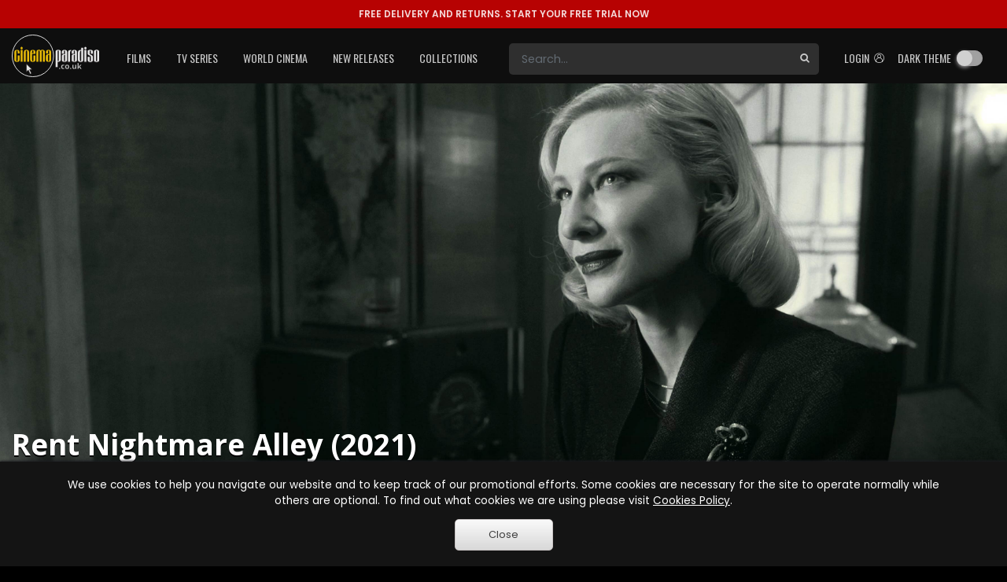

--- FILE ---
content_type: text/html; charset=utf-8
request_url: https://www.cinemaparadiso.co.uk/rentals/nightmare-alley-272066.html
body_size: 156235
content:


<!DOCTYPE html >
<html>
<head id="Head1"><meta http-equiv="X-UA-Compatible" content="IE=edge" /><meta name="viewport" content="width=device-width, initial-scale=1" /><title>
	Rent Nightmare Alley (aka Nightmare Alley: Vision in Darkness and Light) (2021) film | CinemaParadiso.co.uk
</title><meta content="Cinema Paradiso" name="author" /><meta http-equiv="content-language" content="en-gb" /><meta property="og:site_name" content="CinemaParadiso.co.uk" /><meta content="Copyright Cinema Paradiso 2003-2020. All Rights Reserved." name="dcterms.rights" /><meta name="msapplication-config" content="none" /><link rel="shortcut icon" href="/rental-dvds/rental/img/favicon.ico" type="image/x-icon" /><link href="https://fonts.googleapis.com/css2?family=Oswald:wght@400;500&amp;family=Poppins:wght@400;600;700&amp;display=swap" rel="stylesheet" /><link rel="preconnect" href="https://fonts.googleapis.com" /><link rel="preconnect" href="https://fonts.gstatic.com" crossorigin="" /><link href="https://fonts.googleapis.com/css2?family=Poppins:wght@500;800&amp;display=swap" rel="stylesheet" />
        <link href="https://fonts.googleapis.com/css?family=Open+Sans:300,400,600,700,800" rel="stylesheet">
        
            <link href="/rental-dvds/rental/20251026.min.css" type="text/css" rel="stylesheet"/>
        
    <link rel="canonical" href="https://www.cinemaparadiso.co.uk/rentals/nightmare-alley-272066.html" itemprop="url"/>
    <meta property="og:site_name" content="Cinema Paradiso" />
    <meta content property="og:title" content="Nightmare Alley (aka Nightmare Alley: Vision in Darkness and Light)"/><meta content property="og:type" content="video.movie"/><meta content property="og:description" content="When a manipulative carnival man (Bradley Cooper) teams with an equally deceptive psychiatrist (Cate Blanchett) to grift the wealthy in 1940's New York society, he learns that his new partner in crime might be his most formidable opponent yet."/><meta content property="og:url" content="https://www.cinemaparadiso.co.uk/rentals/nightmare-alley-aka-nightmare-alley-vision-in-darkness-and-light--272066.html"/><meta content property="og:image" content="film-stills/3608562-118727-still-720.jpg"/><meta content property="fb:admins" content="1204896792"/>
    <style type="text/css">
        body {
            background-color: #000000;
        }
    </style>
    <script type = "application/ld+json">{"@context":"http:\/\/schema.org","@type":"Movie","aggregateRating":{"@type":"AggregateRating","bestRating":5,"ratingCount":530,"ratingValue":3.3,"worstRating":1},"image":"https:\/\/cdn-2.cinemaparadiso.co.uk\/23061204574055_h.jpg","name":"Nightmare Alley"}</script>
<meta property="og:title" content="Rent Nightmare Alley (aka Nightmare Alley: Vision in Darkness and Light) (2021) film | CinemaParadiso.co.uk" ><meta name="description" content="Rent Nightmare Alley (aka Nightmare Alley: Vision in Darkness and Light) (2021) film for FREE as part of our trial offer. Read reviews, read critic reviews, check member ratings, watch trailer of Nightmare Alley (aka Nightmare Alley: Vision in Darkness and Light) movie." /><meta property="og:description" content="Rent Nightmare Alley (aka Nightmare Alley: Vision in Darkness and Light) (2021) film for FREE as part of our trial offer. Read reviews, read critic reviews, check member ratings, watch trailer of Nightmare Alley (aka Nightmare Alley: Vision in Darkness and Light) movie." ></head>
<body id="body" class="Chrome140 not-logged-in no-js pg-background toggle-dark-theme">
    <!-- Google Tag Manager -->
    <script>
        window.dataLayer = window.dataLayer || [];
        window.dataLayer.push(
        {"ContentType":"Film","Director":"Guillermo Del Toro","FilmID":272066,"FilmTitle":"Nightmare Alley","Genres":"Drama, Thrillers","Medias":[{"Media":"DVD","ReleaseDate":"21\/03\/2022"},{"Media":"Blu-ray","ReleaseDate":"21\/03\/2022"},{"Media":"4K Blu-ray","ReleaseDate":"03\/11\/2025"}],"ProductionYear":"2021","Studio":"Walt Disney","event":"film_page_view","type":"film_page_view"}
        );
        (function (w, d, s, l, i) {
            w[l] = w[l] || []; w[l].push({
                'gtm.start':
                    new Date().getTime(), event: 'gtm.js'
            }); var f = d.getElementsByTagName(s)[0],
                j = d.createElement(s), dl = l != 'dataLayer' ? '&l=' + l : ''; j.async = true; j.src =
                    'https://www.googletagmanager.com/gtm.js?id=' + i + dl; f.parentNode.insertBefore(j, f);
        })(window, document, 'script', 'dataLayer', 'GTM-TT73ZJV');</script>
     
    
    <!-- Google Tag Manager (noscript) -->
    <noscript>
        <iframe src="https://www.googletagmanager.com/ns.html?id=GTM-TT73ZJV"
            height="0" width="0" style="display: none; visibility: hidden"></iframe>
    </noscript>
    <!-- End Google Tag Manager (noscript) -->

    
    <header id="header" class="toggle-dark-theme dark-theme has-topbar">
    <div id="pTopBar" class="alert alert-error alert-topbar">
	
        <a href='https://www.cinemaparadiso.co.uk/create-account'><span class="free-delivery-title">FREE DELIVERY AND RETURNS.&nbsp;</span>START YOUR FREE TRIAL NOW</a>
    
</div>
    <div id="navWrapper">
        <nav class="navbar navbar-expand-lg main-nav">
            <div class="container page-holder body-padding">
                <div class="logo-content">
                    <button id="toggleNavBtn" class="navbar-toggler collapsed" type="button" aria-controls="mainNavList" aria-expanded="false" aria-label="Toggle navigation">
                        <span class="navbar-toggler-icon"></span>
                    </button>
                    <a class="logo" href='https://www.cinemaparadiso.co.uk'>
                        <img src="/shared-w/images/logo.svg" alt="Cinema Paradiso" />
                    </a>
                </div>
                <div id="pSettings" class="right-box">
	
                    <ul class="navbar-nav">
                        <li id="searchToggle" class="nav-item search">
                            <a role="button" class="btn-search-toggle collapsed" aria-controls="searchForm" aria-expanded="false" aria-label="Toggle search">
                                <span class="ic cpi-search"></span>
                            </a>
                        </li>
                        <li id="login" class="nav-item">
                            <a id="hplLogIn" class="nav-link" href="https://www.cinemaparadiso.co.uk/account/login">
                                <span class="text">
                                    Login&nbsp;
                                </span>
                                <span class="ic cpi-user-2"></span>
                            </a>
                        </li>
                        <li id="darkMode" class="nav-item dark-mode-toggle-not-logged-in">
                            <div class="nav-link"><div class="dropdown-item dark-theme-btn-box"><span class="cpi-dark-theme icon"></span><div class="cp-checkbox-toggle"><label>Dark theme</label><input type="checkbox" class="cb-update-dark-theme"/></div></div></div>
                        </li>
                        
                        
                        
                        
                    </ul>
                
</div>
                <div id="pSearchForm" class="collapse">
	
                    <form id="form-search" name="form-search" class="search-box" method="post" action='https://www.cinemaparadiso.co.uk/catalog-w/Search.aspx'>
                        <div id="search-wrapper" class="search-group">
                            <input id="form-search-field" type="text" class="form-control search" name="form-search-field" placeholder="Search..." aria-label="Search" />
                            <button id="form-search-button" type="submit" class="btn-search">
                                <span class="ic cpi-search"></span>
                            </button>
                        </div>
                    </form>
                
</div>
                <div id="mainNavList" class="collapse navbar-collapse">
	
                    <ul class="navbar-nav">
                        <li class="nav-item dropdown">
                            <a id="filmsDropdown" class="nav-link dropdown-toggle" role="button" aria-expanded="false" href="https://www.cinemaparadiso.co.uk/films">Films</a>
                            <div id="hd_ctrHeader_ctl00_Films_new2_pDDMenu" class="dropdown-menu cp-menu-box menu-table" aria-labelledby="filmsDropdown">
		
    <div class="col">
        
        <a class="dropdown-item" href="https://www.cinemaparadiso.co.uk/films/cinema-paradisos-top-100-films">Cinema Paradiso's Top 100 Films</a>
        
    
        <a class="dropdown-item" href="https://www.cinemaparadiso.co.uk/films/films-coming-soon">Films Coming Soon</a>
        
    
        <a class="dropdown-item" href="https://www.cinemaparadiso.co.uk/films/films-in-cinema">Films in Cinema</a>
        
    
        <a class="dropdown-item" href="https://www.cinemaparadiso.co.uk/films/new-film-dvd-releases">New Film DVD Releases</a>
        
    
    </div>
    <div id="hd_ctrHeader_ctl00_Films_new2_pDivider" class="dropdown-divider">

		</div>
    <div class="col">
        <div class="col-content cp-scroll">
            <div class="items">
                
        <a class="dropdown-item" href="https://www.cinemaparadiso.co.uk/films/british-films">British Films</a>
        
    
        <a class="dropdown-item" href="https://www.cinemaparadiso.co.uk/films/action-and-adventure-films">Action & Adventure Films</a>
        
    
        <a class="dropdown-item" href="https://www.cinemaparadiso.co.uk/films/adult-films">Adult Films</a>
        
    
        <a class="dropdown-item" href="https://www.cinemaparadiso.co.uk/films/anime-and-animation-films">Anime & Animation Films</a>
        
    
        <a class="dropdown-item" href="https://www.cinemaparadiso.co.uk/films/bollywood-films">Bollywood Films</a>
        
    
        <a class="dropdown-item" href="https://www.cinemaparadiso.co.uk/films/children-and-family-films">Children & Family Films</a>
        
    
        <a class="dropdown-item" href="https://www.cinemaparadiso.co.uk/films/classic-films">Classic Films</a>
        
    
        <a class="dropdown-item" href="https://www.cinemaparadiso.co.uk/films/comedy-films">Comedy Films</a>
        
    
        <a class="dropdown-item" href="https://www.cinemaparadiso.co.uk/films/documentary-films">Documentary Films</a>
        
    
        <a class="dropdown-item" href="https://www.cinemaparadiso.co.uk/films/drama-films">Drama Films</a>
        
    
        <a class="dropdown-item" href="https://www.cinemaparadiso.co.uk/films/collections">Film Collections</a>
        
    
        <a class="dropdown-item" href="https://www.cinemaparadiso.co.uk/films/horror-films">Horror Films</a>
        
    
        <a class="dropdown-item" href="https://www.cinemaparadiso.co.uk/films/lesbian-and-gay-films">Lesbian & Gay Films</a>
        
    
        <a class="dropdown-item" href="https://www.cinemaparadiso.co.uk/films/music-and-musicals-films">Music & Musicals Films</a>
        
    
        <a class="dropdown-item" href="https://www.cinemaparadiso.co.uk/films/performing-arts-films">Performing Arts Films</a>
        
    
        <a class="dropdown-item" href="https://www.cinemaparadiso.co.uk/films/romantic-films">Romantic Films</a>
        
    
        <a class="dropdown-item" href="https://www.cinemaparadiso.co.uk/films/sci-fi-and-fantasy-films">Sci-Fi & Fantasy Films</a>
        
    
        <a class="dropdown-item" href="https://www.cinemaparadiso.co.uk/films/special-interest-films">Special Interest Films</a>
        
    
        <a class="dropdown-item" href="https://www.cinemaparadiso.co.uk/films/sports-and-sport-films">Sports & Sport Films</a>
        
    
        <a class="dropdown-item" href="https://www.cinemaparadiso.co.uk/films/thriller-films">Thriller Films</a>
        
    
            </div>
        </div>
    </div>

	</div>

                        </li>
                        <li class="nav-item dropdown">
                            <a id="tvSeriesDropdown" class="nav-link dropdown-toggle" role="button" aria-expanded="false" href="https://www.cinemaparadiso.co.uk/tv-series">TV Series</a>
                            <div id="hd_ctrHeader_ctl00_TVSeries_new2_pDDMenu" class="dropdown-menu cp-menu-box menu-table" aria-labelledby="tvSeriesDropdown">
		
    <div class="col">
        
        <a class="dropdown-item" href="https://www.cinemaparadiso.co.uk/tv-series/new-tv-releases">New TV Series</a>
        
    
        <a class="dropdown-item" href="https://www.cinemaparadiso.co.uk/tv-series/top-100-tv-series">Top 100 TV Series</a>
        
    
        <a class="dropdown-item" href="https://www.cinemaparadiso.co.uk/tv-series/tv-series-coming-soon">TV Series Coming Soon</a>
        
    
    </div>
    <div id="hd_ctrHeader_ctl00_TVSeries_new2_pDivider" class="dropdown-divider">

		</div>
    <div class="col">
        <div class="col-content cp-scroll">
            <div class="items">
                
        <a class="dropdown-item" href="https://www.cinemaparadiso.co.uk/tv-series/british-tv">British TV</a>
        
    
        <a class="dropdown-item" href="https://www.cinemaparadiso.co.uk/films/children-and-family-films/kids-tv">Kid's TV</a>
        
    
        <a class="dropdown-item" href="https://www.cinemaparadiso.co.uk/tv-series/tv-action-and-adventure">TV Action & Adventure</a>
        
    
        <a class="dropdown-item" href="https://www.cinemaparadiso.co.uk/tv-series/tv-animated-comedies">TV Animated Comedies</a>
        
    
        <a class="dropdown-item" href="https://www.cinemaparadiso.co.uk/tv-series/tv-anime-and-animation">TV Anime & Animation</a>
        
    
        <a class="dropdown-item" href="https://www.cinemaparadiso.co.uk/tv-series/tv-children-and-family">TV Children & Family</a>
        
    
        <a class="dropdown-item" href="https://www.cinemaparadiso.co.uk/tv-series/tv-classics">TV Classics</a>
        
    
        <a class="dropdown-item" href="https://www.cinemaparadiso.co.uk/tv-series/tv-comedies">TV Comedies</a>
        
    
        <a class="dropdown-item" href="https://www.cinemaparadiso.co.uk/tv-series/tv-courtroom-dramas">TV Courtroom Dramas</a>
        
    
        <a class="dropdown-item" href="https://www.cinemaparadiso.co.uk/tv-series/tv-crimes">TV Crimes</a>
        
    
        <a class="dropdown-item" href="https://www.cinemaparadiso.co.uk/tv-series/tv-documentaries">TV Documentaries</a>
        
    
        <a class="dropdown-item" href="https://www.cinemaparadiso.co.uk/tv-series/tv-dramas">TV Dramas</a>
        
    
        <a class="dropdown-item" href="https://www.cinemaparadiso.co.uk/tv-series/tv-general">TV General</a>
        
    
        <a class="dropdown-item" href="https://www.cinemaparadiso.co.uk/tv-series/tv-horror">TV Horror</a>
        
    
        <a class="dropdown-item" href="https://www.cinemaparadiso.co.uk/tv-series/tv-medical-dramas">TV Medical Dramas</a>
        
    
        <a class="dropdown-item" href="https://www.cinemaparadiso.co.uk/tv-series/tv-military-and-war-dramas">TV Military & War Dramas</a>
        
    
        <a class="dropdown-item" href="https://www.cinemaparadiso.co.uk/tv-series/tv-mysteries">TV Mysteries</a>
        
    
        <a class="dropdown-item" href="https://www.cinemaparadiso.co.uk/tv-series/political">TV Political</a>
        
    
        <a class="dropdown-item" href="https://www.cinemaparadiso.co.uk/tv-series/tv-reality-programming">TV Reality Programming</a>
        
    
        <a class="dropdown-item" href="https://www.cinemaparadiso.co.uk/tv-series/tv-romance">TV Romance</a>
        
    
        <a class="dropdown-item" href="https://www.cinemaparadiso.co.uk/tv-series/tv-sci-fi-and-fantasy">TV Sci-Fi & Fantasy</a>
        
    
        <a class="dropdown-item" href="https://www.cinemaparadiso.co.uk/tv-series/collections">TV Series Collections</a>
        
    
        <a class="dropdown-item" href="https://www.cinemaparadiso.co.uk/tv-series/tv-sitcoms">TV Sitcoms</a>
        
    
        <a class="dropdown-item" href="https://www.cinemaparadiso.co.uk/tv-series/tv-soaps">TV Soaps</a>
        
    
        <a class="dropdown-item" href="https://www.cinemaparadiso.co.uk/tv-series/tv-teen-dramas">TV Teen Dramas</a>
        
    
        <a class="dropdown-item" href="https://www.cinemaparadiso.co.uk/tv-series/tv-thrillers">TV Thrillers</a>
        
    
        <a class="dropdown-item" href="https://www.cinemaparadiso.co.uk/tv-series/tv-westerns">TV Westerns</a>
        
    
            </div>
        </div>
    </div>

	</div>

                        </li>
                        <li class="nav-item dropdown">
                            <a id="worldCinemaDropdown" class="nav-link dropdown-toggle" role="button" aria-expanded="false" href="https://www.cinemaparadiso.co.uk/world-cinema">World Cinema</a>
                            <div id="hd_ctrHeader_ctl00_WorldCinema_new2_pDDMenu" class="dropdown-menu cp-menu-box menu-table" aria-labelledby="worldCinemaDropdown">
		
    <div class="col">
        
        <a class="dropdown-item" href="https://www.cinemaparadiso.co.uk/world-cinema/new-world-cinema-releases">New World Cinema Releases</a>
        
    
        <a class="dropdown-item" href="https://www.cinemaparadiso.co.uk/world-cinema/top-100-films">Top 100 Films</a>
        
    
        <a class="dropdown-item" href="https://www.cinemaparadiso.co.uk/world-cinema/world-cinema-films-coming-soon">World Cinema Films Coming Soon</a>
        
    
    </div>
    <div id="hd_ctrHeader_ctl00_WorldCinema_new2_pDivider" class="dropdown-divider">

		</div>
    <div class="col">
        <div class="col-content cp-scroll">
            <div class="items">
                
        <a class="dropdown-item" href="https://www.cinemaparadiso.co.uk/world-cinema/afghanistan-films">Afghanistan films</a>
        
    
        <a class="dropdown-item" href="https://www.cinemaparadiso.co.uk/world-cinema/albanian-films">Albanian films</a>
        
    
        <a class="dropdown-item" href="https://www.cinemaparadiso.co.uk/world-cinema/algerian-films">Algerian films</a>
        
    
        <a class="dropdown-item" href="https://www.cinemaparadiso.co.uk/world-cinema/argentinian-films">Argentinian films</a>
        
    
        <a class="dropdown-item" href="https://www.cinemaparadiso.co.uk/world-cinema/australian-films">Australian films</a>
        
    
        <a class="dropdown-item" href="https://www.cinemaparadiso.co.uk/world-cinema/austrian-films">Austrian films</a>
        
    
        <a class="dropdown-item" href="https://www.cinemaparadiso.co.uk/world-cinema/bangladeshi-films">Bangladeshi films</a>
        
    
        <a class="dropdown-item" href="https://www.cinemaparadiso.co.uk/world-cinema/belgian-films">Belgian films</a>
        
    
        <a class="dropdown-item" href="https://www.cinemaparadiso.co.uk/world-cinema/bolivian-films">Bolivian films</a>
        
    
        <a class="dropdown-item" href="https://www.cinemaparadiso.co.uk/world-cinema/bosnian-films">Bosnian films</a>
        
    
        <a class="dropdown-item" href="https://www.cinemaparadiso.co.uk/world-cinema/brazilian-films">Brazilian films</a>
        
    
        <a class="dropdown-item" href="https://www.cinemaparadiso.co.uk/world-cinema/bulgarian-films">Bulgarian films</a>
        
    
        <a class="dropdown-item" href="https://www.cinemaparadiso.co.uk/world-cinema/cambodian-films">Cambodian films</a>
        
    
        <a class="dropdown-item" href="https://www.cinemaparadiso.co.uk/world-cinema/canadian-films">Canadian films</a>
        
    
        <a class="dropdown-item" href="https://www.cinemaparadiso.co.uk/world-cinema/chilean-films">Chilean films</a>
        
    
        <a class="dropdown-item" href="https://www.cinemaparadiso.co.uk/world-cinema/chinese-films">Chinese films</a>
        
    
        <a class="dropdown-item" href="https://www.cinemaparadiso.co.uk/world-cinema/colombian-films">Colombian films</a>
        
    
        <a class="dropdown-item" href="https://www.cinemaparadiso.co.uk/world-cinema/croatian-films">Croatian films</a>
        
    
        <a class="dropdown-item" href="https://www.cinemaparadiso.co.uk/world-cinema/cuban-films">Cuban films</a>
        
    
        <a class="dropdown-item" href="https://www.cinemaparadiso.co.uk/world-cinema/czech-films">Czech films</a>
        
    
        <a class="dropdown-item" href="https://www.cinemaparadiso.co.uk/world-cinema/czechoslovakian-films">Czechoslovakian films</a>
        
    
        <a class="dropdown-item" href="https://www.cinemaparadiso.co.uk/world-cinema/danish-films">Danish films</a>
        
    
        <a class="dropdown-item" href="https://www.cinemaparadiso.co.uk/world-cinema/dutch-films">Dutch films</a>
        
    
        <a class="dropdown-item" href="https://www.cinemaparadiso.co.uk/world-cinema/egyptian-films">Egyptian films</a>
        
    
        <a class="dropdown-item" href="https://www.cinemaparadiso.co.uk/world-cinema/estonian-films">Estonian films</a>
        
    
        <a class="dropdown-item" href="https://www.cinemaparadiso.co.uk/world-cinema/ethiopian-films">Ethiopian films</a>
        
    
        <a class="dropdown-item" href="https://www.cinemaparadiso.co.uk/world-cinema/finnish-films">Finnish films</a>
        
    
        <a class="dropdown-item" href="https://www.cinemaparadiso.co.uk/world-cinema/french-films">French films</a>
        
    
        <a class="dropdown-item" href="https://www.cinemaparadiso.co.uk/world-cinema/georgian-films">Georgian films</a>
        
    
        <a class="dropdown-item" href="https://www.cinemaparadiso.co.uk/world-cinema/german-films">German films</a>
        
    
        <a class="dropdown-item" href="https://www.cinemaparadiso.co.uk/world-cinema/greek-films">Greek films</a>
        
    
        <a class="dropdown-item" href="https://www.cinemaparadiso.co.uk/world-cinema/guatemala">Guatemala</a>
        
    
        <a class="dropdown-item" href="https://www.cinemaparadiso.co.uk/world-cinema/holland-films">Holland films</a>
        
    
        <a class="dropdown-item" href="https://www.cinemaparadiso.co.uk/world-cinema/hong-kong-films">Hong Kong films</a>
        
    
        <a class="dropdown-item" href="https://www.cinemaparadiso.co.uk/world-cinema/hungarian-films">Hungarian films</a>
        
    
        <a class="dropdown-item" href="https://www.cinemaparadiso.co.uk/world-cinema/icelandic-films">Icelandic films</a>
        
    
        <a class="dropdown-item" href="https://www.cinemaparadiso.co.uk/world-cinema/indian-films">Indian films</a>
        
    
        <a class="dropdown-item" href="https://www.cinemaparadiso.co.uk/world-cinema/indonesian-films">Indonesian films</a>
        
    
        <a class="dropdown-item" href="https://www.cinemaparadiso.co.uk/world-cinema/iranian-films">Iranian films</a>
        
    
        <a class="dropdown-item" href="https://www.cinemaparadiso.co.uk/world-cinema/iraqi-films">Iraqi films</a>
        
    
        <a class="dropdown-item" href="https://www.cinemaparadiso.co.uk/world-cinema/irish-films">Irish films</a>
        
    
        <a class="dropdown-item" href="https://www.cinemaparadiso.co.uk/world-cinema/israeli-films">Israeli films</a>
        
    
        <a class="dropdown-item" href="https://www.cinemaparadiso.co.uk/world-cinema/italian-films">Italian films</a>
        
    
        <a class="dropdown-item" href="https://www.cinemaparadiso.co.uk/world-cinema/jamaican-films">Jamaican films</a>
        
    
        <a class="dropdown-item" href="https://www.cinemaparadiso.co.uk/world-cinema/japanese-films">Japanese films</a>
        
    
        <a class="dropdown-item" href="https://www.cinemaparadiso.co.uk/world-cinema/kazakhstani-films">Kazakhstani films</a>
        
    
        <a class="dropdown-item" href="https://www.cinemaparadiso.co.uk/world-cinema/kenyan-films">Kenyan films</a>
        
    
        <a class="dropdown-item" href="https://www.cinemaparadiso.co.uk/world-cinema/korean-films">Korean films</a>
        
    
        <a class="dropdown-item" href="https://www.cinemaparadiso.co.uk/world-cinema/kyrgyzstani-films">Kyrgyzstani films</a>
        
    
        <a class="dropdown-item" href="https://www.cinemaparadiso.co.uk/world-cinema/latvian-films">Latvian films</a>
        
    
        <a class="dropdown-item" href="https://www.cinemaparadiso.co.uk/world-cinema/lebanese-films">Lebanese films</a>
        
    
        <a class="dropdown-item" href="https://www.cinemaparadiso.co.uk/world-cinema/lithuanian-films">Lithuanian films</a>
        
    
        <a class="dropdown-item" href="https://www.cinemaparadiso.co.uk/world-cinema/luxembourgian-films">Luxembourgian films</a>
        
    
        <a class="dropdown-item" href="https://www.cinemaparadiso.co.uk/world-cinema/malaysian-films">Malaysian films</a>
        
    
        <a class="dropdown-item" href="https://www.cinemaparadiso.co.uk/world-cinema/malian-films">Malian films</a>
        
    
        <a class="dropdown-item" href="https://www.cinemaparadiso.co.uk/world-cinema/mexican-films">Mexican films</a>
        
    
        <a class="dropdown-item" href="https://www.cinemaparadiso.co.uk/world-cinema/mongolian-films">Mongolian films</a>
        
    
        <a class="dropdown-item" href="https://www.cinemaparadiso.co.uk/world-cinema/moroccan-films">Moroccan films</a>
        
    
        <a class="dropdown-item" href="https://www.cinemaparadiso.co.uk/world-cinema/nepali-films">Nepali films</a>
        
    
        <a class="dropdown-item" href="https://www.cinemaparadiso.co.uk/world-cinema/new-zealands-films">New Zealand's films</a>
        
    
        <a class="dropdown-item" href="https://www.cinemaparadiso.co.uk/world-cinema/nigerian-films">Nigerian films</a>
        
    
        <a class="dropdown-item" href="https://www.cinemaparadiso.co.uk/world-cinema/norwegian-films">Norwegian films</a>
        
    
        <a class="dropdown-item" href="https://www.cinemaparadiso.co.uk/world-cinema/pakistani-films">Pakistani films</a>
        
    
        <a class="dropdown-item" href="https://www.cinemaparadiso.co.uk/world-cinema/palestinian-films">Palestinian films</a>
        
    
        <a class="dropdown-item" href="https://www.cinemaparadiso.co.uk/world-cinema/peruvian-films">Peruvian films</a>
        
    
        <a class="dropdown-item" href="https://www.cinemaparadiso.co.uk/world-cinema/philippine-films">Philippine films</a>
        
    
        <a class="dropdown-item" href="https://www.cinemaparadiso.co.uk/world-cinema/polish-films">Polish films</a>
        
    
        <a class="dropdown-item" href="https://www.cinemaparadiso.co.uk/world-cinema/portuguese-films">Portuguese films</a>
        
    
        <a class="dropdown-item" href="https://www.cinemaparadiso.co.uk/world-cinema/puerto-rican-films">Puerto Rican films</a>
        
    
        <a class="dropdown-item" href="https://www.cinemaparadiso.co.uk/world-cinema/republic-of-macedonia-films">Republic of Macedonia films</a>
        
    
        <a class="dropdown-item" href="https://www.cinemaparadiso.co.uk/world-cinema/romanian-films">Romanian films</a>
        
    
        <a class="dropdown-item" href="https://www.cinemaparadiso.co.uk/world-cinema/russian-films">Russian films</a>
        
    
        <a class="dropdown-item" href="https://www.cinemaparadiso.co.uk/world-cinema/saudi-arabian-films">Saudi Arabian films</a>
        
    
        <a class="dropdown-item" href="https://www.cinemaparadiso.co.uk/world-cinema/senegal-films">Senegal films</a>
        
    
        <a class="dropdown-item" href="https://www.cinemaparadiso.co.uk/world-cinema/serbian-films">Serbian films</a>
        
    
        <a class="dropdown-item" href="https://www.cinemaparadiso.co.uk/world-cinema/singaporean-films">Singaporean films</a>
        
    
        <a class="dropdown-item" href="https://www.cinemaparadiso.co.uk/world-cinema/slovakia">Slovakia</a>
        
    
        <a class="dropdown-item" href="https://www.cinemaparadiso.co.uk/world-cinema/slovenian-films">Slovenian films</a>
        
    
        <a class="dropdown-item" href="https://www.cinemaparadiso.co.uk/world-cinema/south-african-films">South African films</a>
        
    
        <a class="dropdown-item" href="https://www.cinemaparadiso.co.uk/world-cinema/soviet-union-films">Soviet Union films</a>
        
    
        <a class="dropdown-item" href="https://www.cinemaparadiso.co.uk/world-cinema/spanish-films">Spanish films</a>
        
    
        <a class="dropdown-item" href="https://www.cinemaparadiso.co.uk/world-cinema/sri-lankan-films">Sri Lankan films</a>
        
    
        <a class="dropdown-item" href="https://www.cinemaparadiso.co.uk/world-cinema/swedish-films">Swedish films</a>
        
    
        <a class="dropdown-item" href="https://www.cinemaparadiso.co.uk/world-cinema/swiss-films">Swiss films</a>
        
    
        <a class="dropdown-item" href="https://www.cinemaparadiso.co.uk/world-cinema/taiwanese-films">Taiwanese films</a>
        
    
        <a class="dropdown-item" href="https://www.cinemaparadiso.co.uk/world-cinema/thai-films">Thai films</a>
        
    
        <a class="dropdown-item" href="https://www.cinemaparadiso.co.uk/world-cinema/tunisian-films">Tunisian films</a>
        
    
        <a class="dropdown-item" href="https://www.cinemaparadiso.co.uk/world-cinema/turkish-films">Turkish films</a>
        
    
        <a class="dropdown-item" href="https://www.cinemaparadiso.co.uk/world-cinema/ugandan-films">Uganda</a>
        
    
        <a class="dropdown-item" href="https://www.cinemaparadiso.co.uk/world-cinema/ukrainian-films">Ukrainian films</a>
        
    
        <a class="dropdown-item" href="https://www.cinemaparadiso.co.uk/world-cinema/united-arab-emirates-films">United Arab Emirates films</a>
        
    
        <a class="dropdown-item" href="https://www.cinemaparadiso.co.uk/world-cinema/uruguayan-films">Uruguayan films</a>
        
    
        <a class="dropdown-item" href="https://www.cinemaparadiso.co.uk/world-cinema/venezuela-films">Venezuela films</a>
        
    
        <a class="dropdown-item" href="https://www.cinemaparadiso.co.uk/world-cinema/vietnamese-films">Vietnamese films</a>
        
    
        <a class="dropdown-item" href="https://www.cinemaparadiso.co.uk/world-cinema/yugoslavian-films">Yugoslavian films</a>
        
    
        <a class="dropdown-item" href="https://www.cinemaparadiso.co.uk/world-cinema/action-and-adventure">Action & Adventure</a>
        
    
        <a class="dropdown-item" href="https://www.cinemaparadiso.co.uk/world-cinema/adult">Adult</a>
        
    
        <a class="dropdown-item" href="https://www.cinemaparadiso.co.uk/world-cinema/anime-and-animation">Anime & Animation</a>
        
    
        <a class="dropdown-item" href="https://www.cinemaparadiso.co.uk/world-cinema/bollywood">Bollywood</a>
        
    
        <a class="dropdown-item" href="https://www.cinemaparadiso.co.uk/world-cinema/children-and-family">Children & Family</a>
        
    
        <a class="dropdown-item" href="https://www.cinemaparadiso.co.uk/world-cinema/classics">Classics</a>
        
    
        <a class="dropdown-item" href="https://www.cinemaparadiso.co.uk/world-cinema/comedy">Comedy</a>
        
    
        <a class="dropdown-item" href="https://www.cinemaparadiso.co.uk/world-cinema/documentary">Documentary</a>
        
    
        <a class="dropdown-item" href="https://www.cinemaparadiso.co.uk/world-cinema/drama">Drama</a>
        
    
        <a class="dropdown-item" href="https://www.cinemaparadiso.co.uk/world-cinema/horror">Horror</a>
        
    
        <a class="dropdown-item" href="https://www.cinemaparadiso.co.uk/world-cinema/lesbian-and-gay">Lesbian & Gay</a>
        
    
        <a class="dropdown-item" href="https://www.cinemaparadiso.co.uk/world-cinema/music-and-musicals">Music & Musicals</a>
        
    
        <a class="dropdown-item" href="https://www.cinemaparadiso.co.uk/world-cinema/performing-arts">Performing Arts</a>
        
    
        <a class="dropdown-item" href="https://www.cinemaparadiso.co.uk/world-cinema/romance">Romance</a>
        
    
        <a class="dropdown-item" href="https://www.cinemaparadiso.co.uk/world-cinema/sci-fi-and-fantasy">Sci-Fi & Fantasy</a>
        
    
        <a class="dropdown-item" href="https://www.cinemaparadiso.co.uk/world-cinema/special-interest">Special Interest</a>
        
    
        <a class="dropdown-item" href="https://www.cinemaparadiso.co.uk/world-cinema/sports-and-sport-films">Sports & Sport Films</a>
        
    
        <a class="dropdown-item" href="https://www.cinemaparadiso.co.uk/world-cinema/thrillers">Thrillers</a>
        
    
            </div>
        </div>
    </div>

	</div>

                        </li>
                        <li class="nav-item dropdown">
                            <a id="newReleasesDropdown" class="nav-link dropdown-toggle" role="button" aria-expanded="false" href="https://www.cinemaparadiso.co.uk/new-releases">New Releases</a>
                            <div id="hd_ctrHeader_ctl00_NewReleases_new2_pDDMenu" class="dropdown-menu cp-menu-box" aria-labelledby="newReleasesDropdown">
		
    <div class="col">
        
        <a class="dropdown-item" href="https://www.cinemaparadiso.co.uk/films/new-film-releases">New Film Releases</a>
        
    
        <a class="dropdown-item" href="https://www.cinemaparadiso.co.uk/tv-series/new-tv-releases">New TV Series</a>
        
    
        <a class="dropdown-item" href="https://www.cinemaparadiso.co.uk/world-cinema/new-world-cinema-releases">New World Cinema Releases</a>
        
    
        <a class="dropdown-item" href="https://www.cinemaparadiso.co.uk/news/">News</a>
        
    
    </div>
    
    <div class="col">
        <div class="col-content cp-scroll">
            <div class="items">
                
            </div>
        </div>
    </div>

	</div>

                        </li>
                        <li class="nav-item dropdown">
                            <a id="collectionsDropdown" class="nav-link dropdown-toggle" role="button" aria-expanded="false" href="https://www.cinemaparadiso.co.uk/collections">Collections</a>
                            <div id="hd_ctrHeader_ctl00_Collections_new2_pDDMenu" class="dropdown-menu cp-menu-box" aria-labelledby="collectionsDropdown">
		
    <div class="col">
        
        <a class="dropdown-item" href="https://www.cinemaparadiso.co.uk/films/collections">Film Collections</a>
        
    
        <a class="dropdown-item" href="https://www.cinemaparadiso.co.uk/tv-series/collections">TV Series Collections</a>
        
    
        <a class="dropdown-item" href="https://www.cinemaparadiso.co.uk/award-winners">Award Winners</a>
        
    
        <a class="dropdown-item" href="https://www.cinemaparadiso.co.uk/award-winners/nominations/bafta-2025.aspx">BAFTA Voting 2025</a>
        
    
        <a class="dropdown-item" href="https://www.cinemaparadiso.co.uk/award-winners/nominations/oscar-2025.aspx">Oscar Voting 2025</a>
        
    
        <div class="dropdown-divider">

		</div>
        
    
        <a class="dropdown-item" href="https://www.cinemaparadiso.co.uk/films/collections/film-history/the-history-of-film/mcu--the-melies-cinematic-universe--part-one-prehistory">MCU - The Méliès Cinematic Universe - Part One: Prehistory</a>
        
    
        <a class="dropdown-item" href="https://www.cinemaparadiso.co.uk/films/collections/film-history/the-history-of-film/cinema-paradisos-2025-centenary-club-october--december-part-2">Cinema Paradiso's 2025 Centenary Club: October - December: Part 2</a>
        
    
        <a class="dropdown-item" href="https://www.cinemaparadiso.co.uk/films/collections/film-history/the-history-of-film/cinema-paradisos-2025-centenary-club-october--december-part-1">Cinema Paradiso's 2025 Centenary Club: October - December: Part 1</a>
        
    
    </div>
    
    <div class="col">
        <div class="col-content cp-scroll">
            <div class="items">
                
            </div>
        </div>
    </div>

	</div>

                        </li>
                        
                        <li id="darkModeMobile" class="nav-item dark-mode-toggle-not-logged-in-mobile">
                            <div class="nav-link"><div class="dropdown-item dark-theme-btn-box"><span class="cpi-dark-theme icon"></span><div class="cp-checkbox-toggle"><label>Dark theme</label><input type="checkbox" class="cb-update-dark-theme"/></div></div></div>
                        </li>
                    </ul>
                
</div>
                <div id="notificationsMobile" class="collapse navbar-collapse"></div>
                <div id="customerMenuMobile" class="collapse navbar-collapse">
                    
                </div>
            </div>
        </nav>
    </div>
    <div id="loader-line"></div>
</header>
<div class="header-spacer"></div>


    
    <div itemscope itemtype="http://schema.org/Movie" class="">
        <div id="mB_ctl00_p" class="images-wrapper has-main-image">
	
    <div id="mB_ctl00_ctl00_panImageBox" class="main-image-section large-pic">
		
    <div id="mB_ctl00_ctl00_panImage" class="main-image" style="background-image: url(https://cdn-3.cinemaparadiso.co.uk/film-stills/3608562-118727-still-3577.jpg);">

		</div>
    <div id="bottom-vignette">
        
    </div>
    <div id="mB_ctl00_ctl00_ctl01_pIB" class="title-buttons-section">
			
    <div class="page-holder body-padding content">
        <div class="title">
            <div id="mB_ctl00_ctl00_ctl01_panH1">
				
                <h1>
                    Rent <span id="mB_ctl00_ctl00_ctl01_lblMediaTitle" itemprop="name">Nightmare Alley (2021)</span></h1>
            
			</div>
            
        </div>
        <div class="summary">
            <span class="rating-box">
                <div class="star-box full-rate created" data-type="WithNotInterestedButton" data-filmid="272066" data-userrating="-1" data-filmrating="3.3"><span title="Not interested" class="star not-interested cpi-blocked" data-rating="0"></span><span title="Click to rate 'Hated It'" class="star film-rating cpi-star-full" data-rating="1"></span><span title="Click to rate 'Did not Like It'" class="star film-rating cpi-star-full" data-rating="2"></span><span title="Click to rate 'Liked It'" class="star film-rating cpi-star-full" data-rating="3"></span><div class="partial-star-box"><span title="Click to rate 'Really Liked It'" class="star film-rating cpi-star-25" data-rating="4"></span><span title="Click to rate 'Really Liked It'" class="star empty cpi-star-full" data-rating="4"></span></div><span title="Click to rate 'Loved It'" class="star empty cpi-star-full" data-rating="5"></span></div></span>
            <span class="ratMessage mobile-second-line">
                <span><b itemprop="ratingValue">3.3</b> of <span itemprop="bestRating">5</span> from <span itemprop="ratingCount">530</span> ratings</span>
                
            </span>
            <div class="more-info-wrapper">
                <span id="mB_ctl00_ctl00_ctl01_lblClock" class="cpi-clock"></span>
                <span id="mB_ctl00_ctl00_ctl01_lblRuntime" class="runtime">2h 24min</span>
                <ul class="media-types"><li><span class="cpi-blu-ray cp-tab" title="Blu-ray" data-json={"action":"media-format","filmId":0,"mediaTypeId":3}></span></li><li><span class="cpi-dvd cp-tab" title=" DVD" data-json={"action":"media-format","filmId":0,"mediaTypeId":1}></span></li><li><span class="cpi-4-k cp-tab" title=" 4K Blu-ray" data-json={"action":"media-format","filmId":0,"mediaTypeId":14}></span></li></ul>
            </div>
        </div>
        <div class="buttons clearfix">
            <div class="lst-btn btn-sze col-red"><a href="https://www.cinemaparadiso.co.uk/create-account">Sign up</a></div>
            <div id="mB_ctl00_ctl00_ctl01_panTrailer" class="button play-trailer" data-filmId="272066">
				
                <a class="transition-all"><span class="cpi-play"></span>Play trailer</a>
            
			</div>
        </div>
    </div>

		</div>


	</div>
<div class="page-holder stills-box">
    <a id="mB_ctl00_ctl00_hpGallery" class="transition-all show-gallery" href="https://www.cinemaparadiso.co.uk/rentals/nightmare-alley-272066.html/gallery">Gallery <span class="cpi-dblarrow-right"></span></a>
    
<div class="glider-container clearfix">
    
            <div id="mB_ctl00_ctl00_ctl00_r_i_0" class="glider" data-i="0" style="background-image: url(https://cdn-3.cinemaparadiso.co.uk/film-stills/3608552-118727-still-720.jpg)">
		
                
            
	</div>
        
            <div id="mB_ctl00_ctl00_ctl00_r_i_1" class="glider" data-i="1" style="background-image: url(https://cdn-3.cinemaparadiso.co.uk/film-stills/3608569-118727-still-720.jpg)">
		
                
            
	</div>
        
            <div id="mB_ctl00_ctl00_ctl00_r_i_2" class="glider" data-i="2" style="background-image: url(https://cdn-3.cinemaparadiso.co.uk/film-stills/3608504-118727-still-720.jpg)">
		
                
            
	</div>
        
            <div id="mB_ctl00_ctl00_ctl00_r_i_3" class="glider" data-i="3" style="background-image: url(https://cdn-3.cinemaparadiso.co.uk/film-stills/3608513-118727-still-720.jpg)">
		
                
            
	</div>
        
            <div id="mB_ctl00_ctl00_ctl00_r_i_4" class="glider" data-i="4" style="background-image: url(https://cdn-3.cinemaparadiso.co.uk/film-stills/3608505-118727-still-720.jpg)">
		
                
            
	</div>
        
</div>

</div>


    <div class="film-main-text-area film-reviews-wrapper">
        <div class="page-holder page-holder-padding-bottom body-padding">
            
            <div id="series-navigator">
                
            </div>
            <div id="general-info-box" class="clearfix">
                

<div id="cover-box">
    <img id="mB_ctl00_ctl02_imgCover" itemprop="image" src="https://cdn-2.cinemaparadiso.co.uk/23061204574055_l.jpg" alt="Rent Nightmare Alley (aka Nightmare Alley: Vision in Darkness and Light) Online DVD &amp; Blu-ray Rental" />
</div>
<div id="general-details-box">
    
    <ul id="film-root-tabs" class="root-tabs">
        <li><span data-tab="overview" class="active">General info</span></li>
        <li>
            <span id="mB_ctl00_ctl02_lblFormats" data-tab="formats">Available formats</span>
        </li>
        <li>
            
        </li>
    </ul>
    <section id="overview" class="section active">
        <dl class="clearfix"><dt>Synopsis:</dt><dd><div class="show-more-box" itemprop="description">When a manipulative carnival man (Bradley Cooper) teams with an equally deceptive psychiatrist (Cate Blanchett) to grift the wealthy in 1940's New York society, he learns that his new partner in crime might be his most formidable opponent yet.</div></dd><dt>Actors:</dt><dd><span itemprop="actors" itemscope itemtype="http://schema.org/Person"><a href="https://www.cinemaparadiso.co.uk/celebrity/bradley-cooper" itemprop="url"><span itemprop="name">Bradley Cooper</span></a></span>, <span itemprop="actors" itemscope itemtype="http://schema.org/Person"><a href="https://www.cinemaparadiso.co.uk/celebrity/cate-blanchett" itemprop="url"><span itemprop="name">Cate Blanchett</span></a></span>, <span itemprop="actors" itemscope itemtype="http://schema.org/Person"><a href="https://www.cinemaparadiso.co.uk/celebrity/toni-collette" itemprop="url"><span itemprop="name">Toni Collette</span></a></span>, <span itemprop="actors" itemscope itemtype="http://schema.org/Person"><a href="https://www.cinemaparadiso.co.uk/celebrity/willem-dafoe" itemprop="url"><span itemprop="name">Willem Dafoe</span></a></span>, <span itemprop="actors" itemscope itemtype="http://schema.org/Person"><a href="https://www.cinemaparadiso.co.uk/celebrity/richard-jenkins" itemprop="url"><span itemprop="name">Richard Jenkins</span></a></span>, <span itemprop="actors" itemscope itemtype="http://schema.org/Person"><a href="https://www.cinemaparadiso.co.uk/celebrity/rooney-mara" itemprop="url"><span itemprop="name">Rooney Mara</span></a></span>, <span itemprop="actors" itemscope itemtype="http://schema.org/Person"><a href="https://www.cinemaparadiso.co.uk/celebrity/ron-perlman" itemprop="url"><span itemprop="name">Ron Perlman</span></a></span>, <span itemprop="actors" itemscope itemtype="http://schema.org/Person"><a href="https://www.cinemaparadiso.co.uk/celebrity/mary-steenburgen" itemprop="url"><span itemprop="name">Mary Steenburgen</span></a></span>, <span itemprop="actors" itemscope itemtype="http://schema.org/Person"><a href="https://www.cinemaparadiso.co.uk/celebrity/david-strathairn" itemprop="url"><span itemprop="name">David Strathairn</span></a></span>, <span itemprop="actors" itemscope itemtype="http://schema.org/Person"><a href="https://www.cinemaparadiso.co.uk/celebrity/mark-povinelli" itemprop="url"><span itemprop="name">Mark Povinelli</span></a></span>, <span itemprop="actors" itemscope itemtype="http://schema.org/Person"><a href="https://www.cinemaparadiso.co.uk/celebrity/peter-macneill" itemprop="url"><span itemprop="name">Peter MacNeill</span></a></span>, <span itemprop="actors" itemscope itemtype="http://schema.org/Person"><a href="https://www.cinemaparadiso.co.uk/celebrity/holt-mccallany" itemprop="url"><span itemprop="name">Holt McCallany</span></a></span>, <span itemprop="actors" itemscope itemtype="http://schema.org/Person"><a href="https://www.cinemaparadiso.co.uk/celebrity/paul-anderson" itemprop="url"><span itemprop="name">Paul Anderson</span></a></span>, <span itemprop="actors" itemscope itemtype="http://schema.org/Person"><a href="https://www.cinemaparadiso.co.uk/celebrity/lara-jean-chorostecki" itemprop="url"><span itemprop="name">Lara Jean Chorostecki</span></a></span>, <span itemprop="actors" itemscope itemtype="http://schema.org/Person"><a href="https://www.cinemaparadiso.co.uk/celebrity/jim-beaver" itemprop="url"><span itemprop="name">Jim Beaver</span></a></span>, <span itemprop="actors" itemscope itemtype="http://schema.org/Person"><a href="https://www.cinemaparadiso.co.uk/celebrity/clifton-collins-jr" itemprop="url"><span itemprop="name">Clifton Collins Jr.</span></a></span>, <span itemprop="actors" itemscope itemtype="http://schema.org/Person"><a href="https://www.cinemaparadiso.co.uk/celebrity/tim-blake-nelson" itemprop="url"><span itemprop="name">Tim Blake Nelson</span></a></span>, <span itemprop="actors" itemscope itemtype="http://schema.org/Person"><a href="https://www.cinemaparadiso.co.uk/celebrity/david-hewlett" itemprop="url"><span itemprop="name">David Hewlett</span></a></span>, <span itemprop="actors" itemscope itemtype="http://schema.org/Person"><a href="https://www.cinemaparadiso.co.uk/celebrity/sarah-mennell" itemprop="url"><span itemprop="name">Sarah Mennell</span></a></span>, <span itemprop="actors" itemscope itemtype="http://schema.org/Person"><a href="https://www.cinemaparadiso.co.uk/celebrity/mike-hill" itemprop="url"><span itemprop="name">Mike Hill</span></a></span></dd><dt>Directors:</dt><dd><span itemprop="director" itemscope itemtype="http://schema.org/Person"><a href="https://www.cinemaparadiso.co.uk/celebrity/guillermo-del-toro" itemprop="url"><span itemprop="name">Guillermo Del Toro</span></a></span></dd><dt>Producers:</dt><dd><a href="https://www.cinemaparadiso.co.uk/celebrity/j-miles-dale">J. Miles Dale</a>, <a href="https://www.cinemaparadiso.co.uk/celebrity/guillermo-del-toro">Guillermo Del Toro</a>, <a href="https://www.cinemaparadiso.co.uk/celebrity/bradley-cooper">Bradley Cooper</a></dd><dt>Writers:</dt><dd><a href="https://www.cinemaparadiso.co.uk/celebrity/guillermo-del-toro">Guillermo Del Toro</a>, <a href="https://www.cinemaparadiso.co.uk/celebrity/kim-morgan">Kim Morgan</a>, <a href="https://www.cinemaparadiso.co.uk/celebrity/william-lindsay-gresham">William Lindsay Gresham</a></dd><dt>Others:</dt><dd><a href="https://www.cinemaparadiso.co.uk/celebrity/tamara-deverell">Tamara Deverell</a>, <a href="https://www.cinemaparadiso.co.uk/celebrity/shane-vieau">Shane Vieau</a>, <a href="https://www.cinemaparadiso.co.uk/celebrity/dan-laustsen">Dan Laustsen</a>, <a href="https://www.cinemaparadiso.co.uk/celebrity/luis-sequeira">Luis Sequeira</a></dd><dt>Aka:</dt><dd>Nightmare Alley: Vision in Darkness and Light</dd><dt>Studio:</dt><dd>Walt Disney</dd><dt>Genres:</dt><dd><a href="https://www.cinemaparadiso.co.uk/films/drama-films">Drama</a>, <a href="https://www.cinemaparadiso.co.uk/films/thriller-films">Thrillers</a></dd><dt>Collections:</dt><dd><a href="https://www.cinemaparadiso.co.uk/films/collections/our-service/cinemaparadisocouk-through-time/2022">2022</a>, <a href="https://www.cinemaparadiso.co.uk/films/collections/our-service/cinemaparadisocouk-through-time">CinemaParadiso.co.uk Through Time</a>, <a href="https://www.cinemaparadiso.co.uk/films/collections/cinema-paradisos-top-films/top-10-best-picture-follow-ups">Top 10 Best Picture Follow-Ups</a>, <a href="https://www.cinemaparadiso.co.uk/films/collections/cinema-paradisos-top-films">Top Films</a></dd></dl>
    </section>
    <section id="formats" class="section">
        <div>
            <ul id="film-format-tabs" class="format-tabs">
                <li><span data-title="dvd" data-details='{"Media":"DVD","ReleaseDate":"21\/03\/2022"}' data-tab="format-1" Class="active cpi-dvd" title="Click To see details For DVD format"></span></li><li><span data-title="blu-ray" data-details='{"Media":"Blu-ray","ReleaseDate":"21\/03\/2022"}' data-tab="format-3" Class=" cpi-blu-ray" title="Click To see details For Blu-ray format"></span></li><li><span data-title="4-k" data-details='{"Media":"4K Blu-ray","ReleaseDate":"03\/11\/2025"}' data-tab="format-14" Class=" cpi-4-k" title="Click To see details For 4K Blu-ray format"></span></li>
            </ul>
           
            <section id="format-1"  class="section active hide-items"><dl id="format-1" class="clearfix"><dt>BBFC:</dt><dd class="bbfc"><img class="bbfc-svg-icon" src="/shared-w/images/BBFC-15.svg"></dd><dt>Release Date:</dt><dd>21/03/2022</dd><dt>Run Time:</dt><dd>144 minutes</dd><dt>Languages:</dt><dd>English Audio Description Dolby Digital 2.0, English Dolby Digital 5.1, Spanish Dolby Digital 5.1</dd><dt>Subtitles:</dt><dd>Danish, English Hard of Hearing, Finnish, Norwegian, Spanish, Swedish</dd><dt>DVD Regions:</dt><dd>Region 0 (All)</dd><dt>Formats:</dt><dd>Pal</dd><dt>Aspect Ratio:</dt><dd>Widescreen 1.85:1</dd><dt>Colour:</dt><dd>Colour</dd></dl></section><section id="format-3"  class="section"><dl id="format-3" class="clearfix"><dt>BBFC:</dt><dd class="bbfc"><img class="bbfc-svg-icon" src="/shared-w/images/BBFC-15.svg"></dd><dt>Release Date:</dt><dd>21/03/2022</dd><dt>Run Time:</dt><dd>159 minutes</dd><dt>Languages:</dt><dd>English Audio Description, English DTS-HD Master Audio 5.1</dd><dt>Subtitles:</dt><dd>English Audio Description, English Hard of Hearing</dd><dt>Formats:</dt><dd>Pal</dd><dt>Aspect Ratio:</dt><dd>Widescreen 1.85:1</dd><dt>Colour:</dt><dd>Colour and B & W</dd><dt>BLU-RAY Regions:</dt><dd>(0) All</dd><dt>Bonus:</dt><dd class="Body"><ul class="special-features"><li>Two versions of the Film:</li><li>Extended Director's Cut (2025), a new 159-minute, black-and-white</li><li>Theatrical Version (150 Mins)</li><li>New audio commentary on the extended director's cut featuring del Toro</li><li>New documentary on the film</li><li>New introduction by del Toro on the different versions of the film</li><li>New conversation between del Toro and actor and producer Bradley Cooper</li><li>New conversation between del Toro and coscreenwriter Kim Morgan</li><li>Trailers</ul></dd><dt>Disc 1:</dt><dd>This disc includes the following:<br />- Theatrical Version (150 Mins)</dd><dt>Disc 2:</dt><dd>This disc includes the following:<br />- Extended Director's Cut (B&W - 159 Mins)</dd></dl></section><section id="format-14"  class="section"><dl id="format-14" class="clearfix"><dt>BBFC:</dt><dd class="bbfc"><img class="bbfc-svg-icon" src="/shared-w/images/BBFC-15.svg"></dd><dt>Release Date:</dt><dd>03/11/2025</dd><dt>Run Time:</dt><dd>159 minutes</dd><dt>Languages:</dt><dd>English Dolby Atmos, English DTS-HD Master Audio 5.1</dd><dt>Subtitles:</dt><dd>English Audio Description, English Hard of Hearing</dd><dt>DVD Regions:</dt><dd>Region 2</dd><dt>Formats:</dt><dd>Pal</dd><dt>Aspect Ratio:</dt><dd>Widescreen 1.85:1</dd><dt>Colour:</dt><dd>Colour and B & W</dd><dt>BLU-RAY Regions:</dt><dd>B</dd><dt>Bonus:</dt><dd class="Body"><ul class="special-features"><li>Two versions of the Film:</li><li>Extended Director's Cut (2025), a new 159-minute, black-and-white</li><li>Theatrical Version (150 Mins)</ul></dd><dt>Disc 1:</dt><dd>This disc includes the following:<br />- Theatrical Version (150 Mins)</dd><dt>Disc 2:</dt><dd>This disc includes the following:<br />- Extended Director's Cut (B&W - 159 Mins)</dd></dl></section>
        </div>
    </section>
</div>

            </div>
            <h2>More like Nightmare Alley</h2><div id="mB_ctl00_ctl03_p" class="cp-slick-slider slick-slider clearfix ">
		
        
        <div id="mB_ctl00_ctl03_ctl00_r_el_0" class="el image-view slick-slide" data-filmid="243052">
			
            <div class="inner">
                <a href="https://www.cinemaparadiso.co.uk/rentals/knives-out-243052.html"><img title="Knives Out Online DVD Rental" class="i lazyload fadeIn animated show-toto" data-original="https://cdn-2.cinemaparadiso.co.uk/2003300845231_l.jpg" data-effect="fadeIn" data-filmId="243052" src="/shared-w/images/cover-placeholder.gif" /></a>
                <span class="touch-box"></span>
                <span class="a-box">
                    <div class="lst-btn btn-sze col-red"><a href="https://www.cinemaparadiso.co.uk/create-account">Sign up</a></div><div class="star-box full-rate created" data-type="WithNotInterestedButton" data-filmid="243052" data-userrating="-1" data-filmrating="3.8"><span title="Not interested" class="star not-interested cpi-blocked" data-rating="0"></span><span title="Click to rate 'Hated It'" class="star film-rating cpi-star-full" data-rating="1"></span><span title="Click to rate 'Did not Like It'" class="star film-rating cpi-star-full" data-rating="2"></span><span title="Click to rate 'Liked It'" class="star film-rating cpi-star-full" data-rating="3"></span><div class="partial-star-box"><span title="Click to rate 'Really Liked It'" class="star film-rating cpi-star-75" data-rating="4"></span><span title="Click to rate 'Really Liked It'" class="star empty cpi-star-full" data-rating="4"></span></div><span title="Click to rate 'Loved It'" class="star empty cpi-star-full" data-rating="5"></span></div></span>
            </div>
            <div class="title">
                <a title="Knives Out" class="show-toto" data-filmId="243052" href="https://www.cinemaparadiso.co.uk/rentals/knives-out-243052.html">Knives Out</a>
            </div>
        
		</div>
    
        
        <div id="mB_ctl00_ctl03_ctl00_r_el_1" class="el image-view slick-slide" data-filmid="258918">
			
            <div class="inner">
                <a href="https://www.cinemaparadiso.co.uk/rentals/nomadland-258918.html"><img title="Nomadland Online DVD Rental" class="i lazyload fadeIn animated show-toto" data-original="https://cdn-2.cinemaparadiso.co.uk/2106280415262_l.jpg" data-effect="fadeIn" data-filmId="258918" src="/shared-w/images/cover-placeholder.gif" /></a>
                <span class="touch-box"></span>
                <span class="a-box">
                    <div class="lst-btn btn-sze col-red"><a href="https://www.cinemaparadiso.co.uk/create-account">Sign up</a></div><div class="star-box full-rate created" data-type="WithNotInterestedButton" data-filmid="258918" data-userrating="-1" data-filmrating="3.7"><span title="Not interested" class="star not-interested cpi-blocked" data-rating="0"></span><span title="Click to rate 'Hated It'" class="star film-rating cpi-star-full" data-rating="1"></span><span title="Click to rate 'Did not Like It'" class="star film-rating cpi-star-full" data-rating="2"></span><span title="Click to rate 'Liked It'" class="star film-rating cpi-star-full" data-rating="3"></span><div class="partial-star-box"><span title="Click to rate 'Really Liked It'" class="star film-rating cpi-star-75" data-rating="4"></span><span title="Click to rate 'Really Liked It'" class="star empty cpi-star-full" data-rating="4"></span></div><span title="Click to rate 'Loved It'" class="star empty cpi-star-full" data-rating="5"></span></div></span>
            </div>
            <div class="title">
                <a title="Nomadland" class="show-toto" data-filmId="258918" href="https://www.cinemaparadiso.co.uk/rentals/nomadland-258918.html">Nomadland</a>
            </div>
        
		</div>
    
        
        <div id="mB_ctl00_ctl03_ctl00_r_el_2" class="el image-view slick-slide" data-filmid="215544">
			
            <div class="inner">
                <a href="https://www.cinemaparadiso.co.uk/rentals/the-shape-of-water-215544.html"><img title="The Shape of Water Online DVD Rental" class="i lazyload fadeIn animated show-toto" data-original="https://cdn-2.cinemaparadiso.co.uk/1806191205294_l.jpg" data-effect="fadeIn" data-filmId="215544" src="/shared-w/images/cover-placeholder.gif" /></a>
                <span class="touch-box"></span>
                <span class="a-box">
                    <div class="lst-btn btn-sze col-red"><a href="https://www.cinemaparadiso.co.uk/create-account">Sign up</a></div><div class="star-box full-rate created" data-type="WithNotInterestedButton" data-filmid="215544" data-userrating="-1" data-filmrating="3.6"><span title="Not interested" class="star not-interested cpi-blocked" data-rating="0"></span><span title="Click to rate 'Hated It'" class="star film-rating cpi-star-full" data-rating="1"></span><span title="Click to rate 'Did not Like It'" class="star film-rating cpi-star-full" data-rating="2"></span><span title="Click to rate 'Liked It'" class="star film-rating cpi-star-full" data-rating="3"></span><div class="partial-star-box"><span title="Click to rate 'Really Liked It'" class="star film-rating cpi-star-50" data-rating="4"></span><span title="Click to rate 'Really Liked It'" class="star empty cpi-star-full" data-rating="4"></span></div><span title="Click to rate 'Loved It'" class="star empty cpi-star-full" data-rating="5"></span></div></span>
            </div>
            <div class="title">
                <a title="The Shape of Water" class="show-toto" data-filmId="215544" href="https://www.cinemaparadiso.co.uk/rentals/the-shape-of-water-215544.html">The Shape of Water</a>
            </div>
        
		</div>
    
        
        <div id="mB_ctl00_ctl03_ctl00_r_el_3" class="el image-view slick-slide" data-filmid="263228">
			
            <div class="inner">
                <a href="https://www.cinemaparadiso.co.uk/rentals/nobody-263228.html"><img title="Nobody Online DVD Rental" class="i lazyload fadeIn animated show-toto" data-original="https://cdn-2.cinemaparadiso.co.uk/23110210274868_l.jpg" data-effect="fadeIn" data-filmId="263228" src="/shared-w/images/cover-placeholder.gif" /></a>
                <span class="touch-box"></span>
                <span class="a-box">
                    <div class="lst-btn btn-sze col-red"><a href="https://www.cinemaparadiso.co.uk/create-account">Sign up</a></div><div class="star-box full-rate created" data-type="WithNotInterestedButton" data-filmid="263228" data-userrating="-1" data-filmrating="3.7"><span title="Not interested" class="star not-interested cpi-blocked" data-rating="0"></span><span title="Click to rate 'Hated It'" class="star film-rating cpi-star-full" data-rating="1"></span><span title="Click to rate 'Did not Like It'" class="star film-rating cpi-star-full" data-rating="2"></span><span title="Click to rate 'Liked It'" class="star film-rating cpi-star-full" data-rating="3"></span><div class="partial-star-box"><span title="Click to rate 'Really Liked It'" class="star film-rating cpi-star-75" data-rating="4"></span><span title="Click to rate 'Really Liked It'" class="star empty cpi-star-full" data-rating="4"></span></div><span title="Click to rate 'Loved It'" class="star empty cpi-star-full" data-rating="5"></span></div></span>
            </div>
            <div class="title">
                <a title="Nobody" class="show-toto" data-filmId="263228" href="https://www.cinemaparadiso.co.uk/rentals/nobody-263228.html">Nobody</a>
            </div>
        
		</div>
    
        
        <div id="mB_ctl00_ctl03_ctl00_r_el_4" class="el image-view slick-slide" data-filmid="244246">
			
            <div class="inner">
                <a href="https://www.cinemaparadiso.co.uk/rentals/jojo-rabbit-244246.html"><img title="Jojo Rabbit Online DVD Rental" class="i lazyload fadeIn animated show-toto" data-original="https://cdn-2.cinemaparadiso.co.uk/2310050242259_l.jpg" data-effect="fadeIn" data-filmId="244246" src="/shared-w/images/cover-placeholder.gif" /></a>
                <span class="touch-box"></span>
                <span class="a-box">
                    <div class="lst-btn btn-sze col-red"><a href="https://www.cinemaparadiso.co.uk/create-account">Sign up</a></div><div class="star-box full-rate created" data-type="WithNotInterestedButton" data-filmid="244246" data-userrating="-1" data-filmrating="3.7"><span title="Not interested" class="star not-interested cpi-blocked" data-rating="0"></span><span title="Click to rate 'Hated It'" class="star film-rating cpi-star-full" data-rating="1"></span><span title="Click to rate 'Did not Like It'" class="star film-rating cpi-star-full" data-rating="2"></span><span title="Click to rate 'Liked It'" class="star film-rating cpi-star-full" data-rating="3"></span><div class="partial-star-box"><span title="Click to rate 'Really Liked It'" class="star film-rating cpi-star-75" data-rating="4"></span><span title="Click to rate 'Really Liked It'" class="star empty cpi-star-full" data-rating="4"></span></div><span title="Click to rate 'Loved It'" class="star empty cpi-star-full" data-rating="5"></span></div></span>
            </div>
            <div class="title">
                <a title="Jojo Rabbit" class="show-toto" data-filmId="244246" href="https://www.cinemaparadiso.co.uk/rentals/jojo-rabbit-244246.html">Jojo Rabbit</a>
            </div>
        
		</div>
    
        
        <div id="mB_ctl00_ctl03_ctl00_r_el_5" class="el image-view slick-slide" data-filmid="228413">
			
            <div class="inner">
                <a href="https://www.cinemaparadiso.co.uk/rentals/bohemian-rhapsody-228413.html"><img title="Bohemian Rhapsody Online DVD Rental" class="i lazyload fadeIn animated show-toto" data-original="https://cdn-2.cinemaparadiso.co.uk/1903010235231_l.jpg" data-effect="fadeIn" data-filmId="228413" src="/shared-w/images/cover-placeholder.gif" /></a>
                <span class="touch-box"></span>
                <span class="a-box">
                    <div class="lst-btn btn-sze col-red"><a href="https://www.cinemaparadiso.co.uk/create-account">Sign up</a></div><div class="star-box full-rate created" data-type="WithNotInterestedButton" data-filmid="228413" data-userrating="-1" data-filmrating="3.9"><span title="Not interested" class="star not-interested cpi-blocked" data-rating="0"></span><span title="Click to rate 'Hated It'" class="star film-rating cpi-star-full" data-rating="1"></span><span title="Click to rate 'Did not Like It'" class="star film-rating cpi-star-full" data-rating="2"></span><span title="Click to rate 'Liked It'" class="star film-rating cpi-star-full" data-rating="3"></span><div class="partial-star-box"><span title="Click to rate 'Really Liked It'" class="star film-rating cpi-star-75" data-rating="4"></span><span title="Click to rate 'Really Liked It'" class="star empty cpi-star-full" data-rating="4"></span></div><span title="Click to rate 'Loved It'" class="star empty cpi-star-full" data-rating="5"></span></div></span>
            </div>
            <div class="title">
                <a title="Bohemian Rhapsody" class="show-toto" data-filmId="228413" href="https://www.cinemaparadiso.co.uk/rentals/bohemian-rhapsody-228413.html">Bohemian Rhapsody</a>
            </div>
        
		</div>
    
        
        <div id="mB_ctl00_ctl03_ctl00_r_el_6" class="el image-view slick-slide" data-filmid="238520">
			
            <div class="inner">
                <a href="https://www.cinemaparadiso.co.uk/rentals/the-irishman-238520.html"><img title="The Irishman Online DVD Rental" class="i lazyload fadeIn animated show-toto" data-original="https://cdn-2.cinemaparadiso.co.uk/2011190445231_l.jpg" data-effect="fadeIn" data-filmId="238520" src="/shared-w/images/cover-placeholder.gif" /></a>
                <span class="touch-box"></span>
                <span class="a-box">
                    <div class="lst-btn btn-sze col-red"><a href="https://www.cinemaparadiso.co.uk/create-account">Sign up</a></div><div class="star-box full-rate created" data-type="WithNotInterestedButton" data-filmid="238520" data-userrating="-1" data-filmrating="3.6"><span title="Not interested" class="star not-interested cpi-blocked" data-rating="0"></span><span title="Click to rate 'Hated It'" class="star film-rating cpi-star-full" data-rating="1"></span><span title="Click to rate 'Did not Like It'" class="star film-rating cpi-star-full" data-rating="2"></span><span title="Click to rate 'Liked It'" class="star film-rating cpi-star-full" data-rating="3"></span><div class="partial-star-box"><span title="Click to rate 'Really Liked It'" class="star film-rating cpi-star-50" data-rating="4"></span><span title="Click to rate 'Really Liked It'" class="star empty cpi-star-full" data-rating="4"></span></div><span title="Click to rate 'Loved It'" class="star empty cpi-star-full" data-rating="5"></span></div></span>
            </div>
            <div class="title">
                <a title="The Irishman" class="show-toto" data-filmId="238520" href="https://www.cinemaparadiso.co.uk/rentals/the-irishman-238520.html">The Irishman</a>
            </div>
        
		</div>
    
        
        <div id="mB_ctl00_ctl03_ctl00_r_el_7" class="el image-view slick-slide" data-filmid="231260">
			
            <div class="inner">
                <a href="https://www.cinemaparadiso.co.uk/rentals/the-favourite-231260.html"><img title="The Favourite Online DVD Rental" class="i lazyload fadeIn animated show-toto" data-original="https://cdn-2.cinemaparadiso.co.uk/1905080145241_l.jpg" data-effect="fadeIn" data-filmId="231260" src="/shared-w/images/cover-placeholder.gif" /></a>
                <span class="touch-box"></span>
                <span class="a-box">
                    <div class="lst-btn btn-sze col-red"><a href="https://www.cinemaparadiso.co.uk/create-account">Sign up</a></div><div class="star-box full-rate created" data-type="WithNotInterestedButton" data-filmid="231260" data-userrating="-1" data-filmrating="3.4"><span title="Not interested" class="star not-interested cpi-blocked" data-rating="0"></span><span title="Click to rate 'Hated It'" class="star film-rating cpi-star-full" data-rating="1"></span><span title="Click to rate 'Did not Like It'" class="star film-rating cpi-star-full" data-rating="2"></span><span title="Click to rate 'Liked It'" class="star film-rating cpi-star-full" data-rating="3"></span><div class="partial-star-box"><span title="Click to rate 'Really Liked It'" class="star film-rating cpi-star-50" data-rating="4"></span><span title="Click to rate 'Really Liked It'" class="star empty cpi-star-full" data-rating="4"></span></div><span title="Click to rate 'Loved It'" class="star empty cpi-star-full" data-rating="5"></span></div></span>
            </div>
            <div class="title">
                <a title="The Favourite" class="show-toto" data-filmId="231260" href="https://www.cinemaparadiso.co.uk/rentals/the-favourite-231260.html">The Favourite</a>
            </div>
        
		</div>
    
        
        <div id="mB_ctl00_ctl03_ctl00_r_el_8" class="el image-view slick-slide" data-filmid="249804">
			
            <div class="inner">
                <a href="https://www.cinemaparadiso.co.uk/rentals/the-courier-249804.html"><img title="The Courier Online DVD Rental" class="i lazyload fadeIn animated show-toto" data-original="https://cdn-2.cinemaparadiso.co.uk/23061302422214_l.jpg" data-effect="fadeIn" data-filmId="249804" src="/shared-w/images/cover-placeholder.gif" /></a>
                <span class="touch-box"></span>
                <span class="a-box">
                    <div class="lst-btn btn-sze col-red"><a href="https://www.cinemaparadiso.co.uk/create-account">Sign up</a></div><div class="star-box full-rate created" data-type="WithNotInterestedButton" data-filmid="249804" data-userrating="-1" data-filmrating="3.6"><span title="Not interested" class="star not-interested cpi-blocked" data-rating="0"></span><span title="Click to rate 'Hated It'" class="star film-rating cpi-star-full" data-rating="1"></span><span title="Click to rate 'Did not Like It'" class="star film-rating cpi-star-full" data-rating="2"></span><span title="Click to rate 'Liked It'" class="star film-rating cpi-star-full" data-rating="3"></span><div class="partial-star-box"><span title="Click to rate 'Really Liked It'" class="star film-rating cpi-star-50" data-rating="4"></span><span title="Click to rate 'Really Liked It'" class="star empty cpi-star-full" data-rating="4"></span></div><span title="Click to rate 'Loved It'" class="star empty cpi-star-full" data-rating="5"></span></div></span>
            </div>
            <div class="title">
                <a title="The Courier" class="show-toto" data-filmId="249804" href="https://www.cinemaparadiso.co.uk/rentals/the-courier-249804.html">The Courier</a>
            </div>
        
		</div>
    
        
        <div id="mB_ctl00_ctl03_ctl00_r_el_9" class="el image-view slick-slide" data-filmid="260098">
			
            <div class="inner">
                <a href="https://www.cinemaparadiso.co.uk/rentals/dune-260098.html"><img title="Dune Online DVD Rental" class="i lazyload fadeIn animated show-toto" data-original="https://cdn-2.cinemaparadiso.co.uk/23061302423032_l.jpg" data-effect="fadeIn" data-filmId="260098" src="/shared-w/images/cover-placeholder.gif" /></a>
                <span class="touch-box"></span>
                <span class="a-box">
                    <div class="lst-btn btn-sze col-red"><a href="https://www.cinemaparadiso.co.uk/create-account">Sign up</a></div><div class="star-box full-rate created" data-type="WithNotInterestedButton" data-filmid="260098" data-userrating="-1" data-filmrating="3.7"><span title="Not interested" class="star not-interested cpi-blocked" data-rating="0"></span><span title="Click to rate 'Hated It'" class="star film-rating cpi-star-full" data-rating="1"></span><span title="Click to rate 'Did not Like It'" class="star film-rating cpi-star-full" data-rating="2"></span><span title="Click to rate 'Liked It'" class="star film-rating cpi-star-full" data-rating="3"></span><div class="partial-star-box"><span title="Click to rate 'Really Liked It'" class="star film-rating cpi-star-75" data-rating="4"></span><span title="Click to rate 'Really Liked It'" class="star empty cpi-star-full" data-rating="4"></span></div><span title="Click to rate 'Loved It'" class="star empty cpi-star-full" data-rating="5"></span></div></span>
            </div>
            <div class="title">
                <a title="Dune" class="show-toto" data-filmId="260098" href="https://www.cinemaparadiso.co.uk/rentals/dune-260098.html">Dune</a>
            </div>
        
		</div>
    
        
        <div id="mB_ctl00_ctl03_ctl00_r_el_10" class="el image-view slick-slide" data-filmid="229220">
			
            <div class="inner">
                <a href="https://www.cinemaparadiso.co.uk/rentals/widows-229220.html"><img title="Widows Online DVD Rental" class="i lazyload fadeIn animated show-toto" data-original="https://cdn-2.cinemaparadiso.co.uk/1903150425272_l.jpg" data-effect="fadeIn" data-filmId="229220" src="/shared-w/images/cover-placeholder.gif" /></a>
                <span class="touch-box"></span>
                <span class="a-box">
                    <div class="lst-btn btn-sze col-red"><a href="https://www.cinemaparadiso.co.uk/create-account">Sign up</a></div><div class="star-box full-rate created" data-type="WithNotInterestedButton" data-filmid="229220" data-userrating="-1" data-filmrating="3.2"><span title="Not interested" class="star not-interested cpi-blocked" data-rating="0"></span><span title="Click to rate 'Hated It'" class="star film-rating cpi-star-full" data-rating="1"></span><span title="Click to rate 'Did not Like It'" class="star film-rating cpi-star-full" data-rating="2"></span><span title="Click to rate 'Liked It'" class="star film-rating cpi-star-full" data-rating="3"></span><div class="partial-star-box"><span title="Click to rate 'Really Liked It'" class="star film-rating cpi-star-25" data-rating="4"></span><span title="Click to rate 'Really Liked It'" class="star empty cpi-star-full" data-rating="4"></span></div><span title="Click to rate 'Loved It'" class="star empty cpi-star-full" data-rating="5"></span></div></span>
            </div>
            <div class="title">
                <a title="Widows" class="show-toto" data-filmId="229220" href="https://www.cinemaparadiso.co.uk/rentals/widows-229220.html">Widows</a>
            </div>
        
		</div>
    
        
        <div id="mB_ctl00_ctl03_ctl00_r_el_11" class="el image-view slick-slide" data-filmid="272691">
			
            <div class="inner">
                <a href="https://www.cinemaparadiso.co.uk/rentals/licorice-pizza-272691.html"><img title="Licorice Pizza Online DVD Rental" class="i lazyload fadeIn animated show-toto" data-original="https://cdn-2.cinemaparadiso.co.uk/2206061135241_l.jpg" data-effect="fadeIn" data-filmId="272691" src="/shared-w/images/cover-placeholder.gif" /></a>
                <span class="touch-box"></span>
                <span class="a-box">
                    <div class="lst-btn btn-sze col-red"><a href="https://www.cinemaparadiso.co.uk/create-account">Sign up</a></div><div class="star-box full-rate created" data-type="WithNotInterestedButton" data-filmid="272691" data-userrating="-1" data-filmrating="3.3"><span title="Not interested" class="star not-interested cpi-blocked" data-rating="0"></span><span title="Click to rate 'Hated It'" class="star film-rating cpi-star-full" data-rating="1"></span><span title="Click to rate 'Did not Like It'" class="star film-rating cpi-star-full" data-rating="2"></span><span title="Click to rate 'Liked It'" class="star film-rating cpi-star-full" data-rating="3"></span><div class="partial-star-box"><span title="Click to rate 'Really Liked It'" class="star film-rating cpi-star-25" data-rating="4"></span><span title="Click to rate 'Really Liked It'" class="star empty cpi-star-full" data-rating="4"></span></div><span title="Click to rate 'Loved It'" class="star empty cpi-star-full" data-rating="5"></span></div></span>
            </div>
            <div class="title">
                <a title="Licorice Pizza" class="show-toto" data-filmId="272691" href="https://www.cinemaparadiso.co.uk/rentals/licorice-pizza-272691.html">Licorice Pizza</a>
            </div>
        
		</div>
    
        
        <div id="mB_ctl00_ctl03_ctl00_r_el_12" class="el image-view slick-slide" data-filmid="260338">
			
            <div class="inner">
                <a href="https://www.cinemaparadiso.co.uk/rentals/the-father-260338.html"><img title="The Father Online DVD Rental" class="i lazyload fadeIn animated show-toto" data-original="https://cdn-2.cinemaparadiso.co.uk/23061302423033_l.jpg" data-effect="fadeIn" data-filmId="260338" src="/shared-w/images/cover-placeholder.gif" /></a>
                <span class="touch-box"></span>
                <span class="a-box">
                    <div class="lst-btn btn-sze col-red"><a href="https://www.cinemaparadiso.co.uk/create-account">Sign up</a></div><div class="star-box full-rate created" data-type="WithNotInterestedButton" data-filmid="260338" data-userrating="-1" data-filmrating="3.9"><span title="Not interested" class="star not-interested cpi-blocked" data-rating="0"></span><span title="Click to rate 'Hated It'" class="star film-rating cpi-star-full" data-rating="1"></span><span title="Click to rate 'Did not Like It'" class="star film-rating cpi-star-full" data-rating="2"></span><span title="Click to rate 'Liked It'" class="star film-rating cpi-star-full" data-rating="3"></span><div class="partial-star-box"><span title="Click to rate 'Really Liked It'" class="star film-rating cpi-star-75" data-rating="4"></span><span title="Click to rate 'Really Liked It'" class="star empty cpi-star-full" data-rating="4"></span></div><span title="Click to rate 'Loved It'" class="star empty cpi-star-full" data-rating="5"></span></div></span>
            </div>
            <div class="title">
                <a title="The Father" class="show-toto" data-filmId="260338" href="https://www.cinemaparadiso.co.uk/rentals/the-father-260338.html">The Father</a>
            </div>
        
		</div>
    
        
        <div id="mB_ctl00_ctl03_ctl00_r_el_13" class="el image-view slick-slide" data-filmid="247134">
			
            <div class="inner">
                <a href="https://www.cinemaparadiso.co.uk/rentals/saint-maud-247134.html"><img title="Saint Maud Online DVD Rental" class="i lazyload fadeIn animated show-toto" data-original="https://cdn-2.cinemaparadiso.co.uk/2306130227163_l.jpg" data-effect="fadeIn" data-filmId="247134" src="/shared-w/images/cover-placeholder.gif" /></a>
                <span class="touch-box"></span>
                <span class="a-box">
                    <div class="lst-btn btn-sze col-red"><a href="https://www.cinemaparadiso.co.uk/create-account">Sign up</a></div><div class="star-box full-rate created" data-type="WithNotInterestedButton" data-filmid="247134" data-userrating="-1" data-filmrating="3.3"><span title="Not interested" class="star not-interested cpi-blocked" data-rating="0"></span><span title="Click to rate 'Hated It'" class="star film-rating cpi-star-full" data-rating="1"></span><span title="Click to rate 'Did not Like It'" class="star film-rating cpi-star-full" data-rating="2"></span><span title="Click to rate 'Liked It'" class="star film-rating cpi-star-full" data-rating="3"></span><div class="partial-star-box"><span title="Click to rate 'Really Liked It'" class="star film-rating cpi-star-25" data-rating="4"></span><span title="Click to rate 'Really Liked It'" class="star empty cpi-star-full" data-rating="4"></span></div><span title="Click to rate 'Loved It'" class="star empty cpi-star-full" data-rating="5"></span></div></span>
            </div>
            <div class="title">
                <a title="Saint Maud" class="show-toto" data-filmId="247134" href="https://www.cinemaparadiso.co.uk/rentals/saint-maud-247134.html">Saint Maud</a>
            </div>
        
		</div>
    
        
        <div id="mB_ctl00_ctl03_ctl00_r_el_14" class="el image-view slick-slide" data-filmid="288645">
			
            <div class="inner">
                <a href="https://www.cinemaparadiso.co.uk/rentals/anatomy-of-a-fall-288645.html"><img title="Anatomy of a Fall Online DVD Rental" class="i lazyload fadeIn animated show-toto" data-original="https://cdn-2.cinemaparadiso.co.uk/2403150957161_l.jpg" data-effect="fadeIn" data-filmId="288645" src="/shared-w/images/cover-placeholder.gif" /></a>
                <span class="touch-box"></span>
                <span class="a-box">
                    <div class="lst-btn btn-sze col-red"><a href="https://www.cinemaparadiso.co.uk/create-account">Sign up</a></div><div class="star-box full-rate created" data-type="WithNotInterestedButton" data-filmid="288645" data-userrating="-1" data-filmrating="3.7"><span title="Not interested" class="star not-interested cpi-blocked" data-rating="0"></span><span title="Click to rate 'Hated It'" class="star film-rating cpi-star-full" data-rating="1"></span><span title="Click to rate 'Did not Like It'" class="star film-rating cpi-star-full" data-rating="2"></span><span title="Click to rate 'Liked It'" class="star film-rating cpi-star-full" data-rating="3"></span><div class="partial-star-box"><span title="Click to rate 'Really Liked It'" class="star film-rating cpi-star-75" data-rating="4"></span><span title="Click to rate 'Really Liked It'" class="star empty cpi-star-full" data-rating="4"></span></div><span title="Click to rate 'Loved It'" class="star empty cpi-star-full" data-rating="5"></span></div></span>
            </div>
            <div class="title">
                <a title="Anatomy of a Fall" class="show-toto" data-filmId="288645" href="https://www.cinemaparadiso.co.uk/rentals/anatomy-of-a-fall-288645.html">Anatomy of a Fall</a>
            </div>
        
		</div>
    
        
        <div id="mB_ctl00_ctl03_ctl00_r_el_15" class="el image-view slick-slide" data-filmid="242568">
			
            <div class="inner">
                <a href="https://www.cinemaparadiso.co.uk/rentals/the-good-liar-242568.html"><img title="The Good Liar Online DVD Rental" class="i lazyload fadeIn animated show-toto" data-original="https://cdn-2.cinemaparadiso.co.uk/2003160855241_l.jpg" data-effect="fadeIn" data-filmId="242568" src="/shared-w/images/cover-placeholder.gif" /></a>
                <span class="touch-box"></span>
                <span class="a-box">
                    <div class="lst-btn btn-sze col-red"><a href="https://www.cinemaparadiso.co.uk/create-account">Sign up</a></div><div class="star-box full-rate created" data-type="WithNotInterestedButton" data-filmid="242568" data-userrating="-1" data-filmrating="3.3"><span title="Not interested" class="star not-interested cpi-blocked" data-rating="0"></span><span title="Click to rate 'Hated It'" class="star film-rating cpi-star-full" data-rating="1"></span><span title="Click to rate 'Did not Like It'" class="star film-rating cpi-star-full" data-rating="2"></span><span title="Click to rate 'Liked It'" class="star film-rating cpi-star-full" data-rating="3"></span><div class="partial-star-box"><span title="Click to rate 'Really Liked It'" class="star film-rating cpi-star-25" data-rating="4"></span><span title="Click to rate 'Really Liked It'" class="star empty cpi-star-full" data-rating="4"></span></div><span title="Click to rate 'Loved It'" class="star empty cpi-star-full" data-rating="5"></span></div></span>
            </div>
            <div class="title">
                <a title="The Good Liar" class="show-toto" data-filmId="242568" href="https://www.cinemaparadiso.co.uk/rentals/the-good-liar-242568.html">The Good Liar</a>
            </div>
        
		</div>
    
        
        <div id="mB_ctl00_ctl03_ctl00_r_el_16" class="el image-view slick-slide" data-filmid="248651">
			
            <div class="inner">
                <a href="https://www.cinemaparadiso.co.uk/rentals/promising-young-woman-248651.html"><img title="Promising Young Woman Online DVD Rental" class="i lazyload fadeIn animated show-toto" data-original="https://cdn-2.cinemaparadiso.co.uk/2306130227187_l.jpg" data-effect="fadeIn" data-filmId="248651" src="/shared-w/images/cover-placeholder.gif" /></a>
                <span class="touch-box"></span>
                <span class="a-box">
                    <div class="lst-btn btn-sze col-red"><a href="https://www.cinemaparadiso.co.uk/create-account">Sign up</a></div><div class="star-box full-rate created" data-type="WithNotInterestedButton" data-filmid="248651" data-userrating="-1" data-filmrating="3.7"><span title="Not interested" class="star not-interested cpi-blocked" data-rating="0"></span><span title="Click to rate 'Hated It'" class="star film-rating cpi-star-full" data-rating="1"></span><span title="Click to rate 'Did not Like It'" class="star film-rating cpi-star-full" data-rating="2"></span><span title="Click to rate 'Liked It'" class="star film-rating cpi-star-full" data-rating="3"></span><div class="partial-star-box"><span title="Click to rate 'Really Liked It'" class="star film-rating cpi-star-75" data-rating="4"></span><span title="Click to rate 'Really Liked It'" class="star empty cpi-star-full" data-rating="4"></span></div><span title="Click to rate 'Loved It'" class="star empty cpi-star-full" data-rating="5"></span></div></span>
            </div>
            <div class="title">
                <a title="Promising Young Woman" class="show-toto" data-filmId="248651" href="https://www.cinemaparadiso.co.uk/rentals/promising-young-woman-248651.html">Promising Young Woman</a>
            </div>
        
		</div>
    
        
        <div id="mB_ctl00_ctl03_ctl00_r_el_17" class="el image-view slick-slide" data-filmid="264858">
			
            <div class="inner">
                <a href="https://www.cinemaparadiso.co.uk/rentals/last-night-in-soho-264858.html"><img title="Last Night in Soho Online DVD Rental" class="i lazyload fadeIn animated show-toto" data-original="https://cdn-2.cinemaparadiso.co.uk/23061503573856_l.jpg" data-effect="fadeIn" data-filmId="264858" src="/shared-w/images/cover-placeholder.gif" /></a>
                <span class="touch-box"></span>
                <span class="a-box">
                    <div class="lst-btn btn-sze col-red"><a href="https://www.cinemaparadiso.co.uk/create-account">Sign up</a></div><div class="star-box full-rate created" data-type="WithNotInterestedButton" data-filmid="264858" data-userrating="-1" data-filmrating="3.5"><span title="Not interested" class="star not-interested cpi-blocked" data-rating="0"></span><span title="Click to rate 'Hated It'" class="star film-rating cpi-star-full" data-rating="1"></span><span title="Click to rate 'Did not Like It'" class="star film-rating cpi-star-full" data-rating="2"></span><span title="Click to rate 'Liked It'" class="star film-rating cpi-star-full" data-rating="3"></span><div class="partial-star-box"><span title="Click to rate 'Really Liked It'" class="star film-rating cpi-star-50" data-rating="4"></span><span title="Click to rate 'Really Liked It'" class="star empty cpi-star-full" data-rating="4"></span></div><span title="Click to rate 'Loved It'" class="star empty cpi-star-full" data-rating="5"></span></div></span>
            </div>
            <div class="title">
                <a title="Last Night in Soho" class="show-toto" data-filmId="264858" href="https://www.cinemaparadiso.co.uk/rentals/last-night-in-soho-264858.html">Last Night in Soho</a>
            </div>
        
		</div>
    
        
        <div id="mB_ctl00_ctl03_ctl00_r_el_18" class="el image-view slick-slide" data-filmid="215303">
			
            <div class="inner">
                <a href="https://www.cinemaparadiso.co.uk/rentals/darkest-hour-215303.html"><img title="Darkest Hour Online DVD Rental" class="i lazyload fadeIn animated show-toto" data-original="https://cdn-2.cinemaparadiso.co.uk/1806041015241_l.jpg" data-effect="fadeIn" data-filmId="215303" src="/shared-w/images/cover-placeholder.gif" /></a>
                <span class="touch-box"></span>
                <span class="a-box">
                    <div class="lst-btn btn-sze col-red"><a href="https://www.cinemaparadiso.co.uk/create-account">Sign up</a></div><div class="star-box full-rate created" data-type="WithNotInterestedButton" data-filmid="215303" data-userrating="-1" data-filmrating="3.6"><span title="Not interested" class="star not-interested cpi-blocked" data-rating="0"></span><span title="Click to rate 'Hated It'" class="star film-rating cpi-star-full" data-rating="1"></span><span title="Click to rate 'Did not Like It'" class="star film-rating cpi-star-full" data-rating="2"></span><span title="Click to rate 'Liked It'" class="star film-rating cpi-star-full" data-rating="3"></span><div class="partial-star-box"><span title="Click to rate 'Really Liked It'" class="star film-rating cpi-star-50" data-rating="4"></span><span title="Click to rate 'Really Liked It'" class="star empty cpi-star-full" data-rating="4"></span></div><span title="Click to rate 'Loved It'" class="star empty cpi-star-full" data-rating="5"></span></div></span>
            </div>
            <div class="title">
                <a title="Darkest Hour" class="show-toto" data-filmId="215303" href="https://www.cinemaparadiso.co.uk/rentals/darkest-hour-215303.html">Darkest Hour</a>
            </div>
        
		</div>
    
        
        <div id="mB_ctl00_ctl03_ctl00_r_el_19" class="el image-view slick-slide" data-filmid="242356">
			
            <div class="inner">
                <a href="https://www.cinemaparadiso.co.uk/rentals/doctor-sleep-242356.html"><img title="Doctor Sleep Online DVD Rental" class="i lazyload fadeIn animated show-toto" data-original="https://cdn-2.cinemaparadiso.co.uk/2003090855231_l.jpg" data-effect="fadeIn" data-filmId="242356" src="/shared-w/images/cover-placeholder.gif" /></a>
                <span class="touch-box"></span>
                <span class="a-box">
                    <div class="lst-btn btn-sze col-red"><a href="https://www.cinemaparadiso.co.uk/create-account">Sign up</a></div><div class="star-box full-rate created" data-type="WithNotInterestedButton" data-filmid="242356" data-userrating="-1" data-filmrating="3.5"><span title="Not interested" class="star not-interested cpi-blocked" data-rating="0"></span><span title="Click to rate 'Hated It'" class="star film-rating cpi-star-full" data-rating="1"></span><span title="Click to rate 'Did not Like It'" class="star film-rating cpi-star-full" data-rating="2"></span><span title="Click to rate 'Liked It'" class="star film-rating cpi-star-full" data-rating="3"></span><div class="partial-star-box"><span title="Click to rate 'Really Liked It'" class="star film-rating cpi-star-50" data-rating="4"></span><span title="Click to rate 'Really Liked It'" class="star empty cpi-star-full" data-rating="4"></span></div><span title="Click to rate 'Loved It'" class="star empty cpi-star-full" data-rating="5"></span></div></span>
            </div>
            <div class="title">
                <a title="Doctor Sleep" class="show-toto" data-filmId="242356" href="https://www.cinemaparadiso.co.uk/rentals/doctor-sleep-242356.html">Doctor Sleep</a>
            </div>
        
		</div>
    
        
        <div id="mB_ctl00_ctl03_ctl00_r_el_20" class="el image-view slick-slide" data-filmid="233120">
			
            <div class="inner">
                <a href="https://www.cinemaparadiso.co.uk/rentals/rocketman-233120.html"><img title="Rocketman Online DVD Rental" class="i lazyload fadeIn animated show-toto" data-original="https://cdn-2.cinemaparadiso.co.uk/1910010845282_l.jpg" data-effect="fadeIn" data-filmId="233120" src="/shared-w/images/cover-placeholder.gif" /></a>
                <span class="touch-box"></span>
                <span class="a-box">
                    <div class="lst-btn btn-sze col-red"><a href="https://www.cinemaparadiso.co.uk/create-account">Sign up</a></div><div class="star-box full-rate created" data-type="WithNotInterestedButton" data-filmid="233120" data-userrating="-1" data-filmrating="3.6"><span title="Not interested" class="star not-interested cpi-blocked" data-rating="0"></span><span title="Click to rate 'Hated It'" class="star film-rating cpi-star-full" data-rating="1"></span><span title="Click to rate 'Did not Like It'" class="star film-rating cpi-star-full" data-rating="2"></span><span title="Click to rate 'Liked It'" class="star film-rating cpi-star-full" data-rating="3"></span><div class="partial-star-box"><span title="Click to rate 'Really Liked It'" class="star film-rating cpi-star-50" data-rating="4"></span><span title="Click to rate 'Really Liked It'" class="star empty cpi-star-full" data-rating="4"></span></div><span title="Click to rate 'Loved It'" class="star empty cpi-star-full" data-rating="5"></span></div></span>
            </div>
            <div class="title">
                <a title="Rocketman" class="show-toto" data-filmId="233120" href="https://www.cinemaparadiso.co.uk/rentals/rocketman-233120.html">Rocketman</a>
            </div>
        
		</div>
    
        
        <div id="mB_ctl00_ctl03_ctl00_r_el_21" class="el image-view slick-slide" data-filmid="233532">
			
            <div class="inner">
                <a href="https://www.cinemaparadiso.co.uk/rentals/stan-and-ollie-233532.html"><img title="Stan and Ollie Online DVD Rental" class="i lazyload fadeIn animated show-toto" data-original="https://cdn-2.cinemaparadiso.co.uk/1906030925242_l.jpg" data-effect="fadeIn" data-filmId="233532" src="/shared-w/images/cover-placeholder.gif" /></a>
                <span class="touch-box"></span>
                <span class="a-box">
                    <div class="lst-btn btn-sze col-red"><a href="https://www.cinemaparadiso.co.uk/create-account">Sign up</a></div><div class="star-box full-rate created" data-type="WithNotInterestedButton" data-filmid="233532" data-userrating="-1" data-filmrating="3.6"><span title="Not interested" class="star not-interested cpi-blocked" data-rating="0"></span><span title="Click to rate 'Hated It'" class="star film-rating cpi-star-full" data-rating="1"></span><span title="Click to rate 'Did not Like It'" class="star film-rating cpi-star-full" data-rating="2"></span><span title="Click to rate 'Liked It'" class="star film-rating cpi-star-full" data-rating="3"></span><div class="partial-star-box"><span title="Click to rate 'Really Liked It'" class="star film-rating cpi-star-50" data-rating="4"></span><span title="Click to rate 'Really Liked It'" class="star empty cpi-star-full" data-rating="4"></span></div><span title="Click to rate 'Loved It'" class="star empty cpi-star-full" data-rating="5"></span></div></span>
            </div>
            <div class="title">
                <a title="Stan and Ollie" class="show-toto" data-filmId="233532" href="https://www.cinemaparadiso.co.uk/rentals/stan-and-ollie-233532.html">Stan and Ollie</a>
            </div>
        
		</div>
    
        
        <div id="mB_ctl00_ctl03_ctl00_r_el_22" class="el image-view slick-slide" data-filmid="219573">
			
            <div class="inner">
                <a href="https://www.cinemaparadiso.co.uk/rentals/i-tonya-219573.html"><img title="I, Tonya Online DVD Rental" class="i lazyload fadeIn animated show-toto" data-original="https://cdn-2.cinemaparadiso.co.uk/1806191155305_l.jpg" data-effect="fadeIn" data-filmId="219573" src="/shared-w/images/cover-placeholder.gif" /></a>
                <span class="touch-box"></span>
                <span class="a-box">
                    <div class="lst-btn btn-sze col-red"><a href="https://www.cinemaparadiso.co.uk/create-account">Sign up</a></div><div class="star-box full-rate created" data-type="WithNotInterestedButton" data-filmid="219573" data-userrating="-1" data-filmrating="3.7"><span title="Not interested" class="star not-interested cpi-blocked" data-rating="0"></span><span title="Click to rate 'Hated It'" class="star film-rating cpi-star-full" data-rating="1"></span><span title="Click to rate 'Did not Like It'" class="star film-rating cpi-star-full" data-rating="2"></span><span title="Click to rate 'Liked It'" class="star film-rating cpi-star-full" data-rating="3"></span><div class="partial-star-box"><span title="Click to rate 'Really Liked It'" class="star film-rating cpi-star-75" data-rating="4"></span><span title="Click to rate 'Really Liked It'" class="star empty cpi-star-full" data-rating="4"></span></div><span title="Click to rate 'Loved It'" class="star empty cpi-star-full" data-rating="5"></span></div></span>
            </div>
            <div class="title">
                <a title="I, Tonya" class="show-toto" data-filmId="219573" href="https://www.cinemaparadiso.co.uk/rentals/i-tonya-219573.html">I, Tonya</a>
            </div>
        
		</div>
    
        
        <div id="mB_ctl00_ctl03_ctl00_r_el_23" class="el image-view slick-slide" data-filmid="217723">
			
            <div class="inner">
                <a href="https://www.cinemaparadiso.co.uk/rentals/three-billboards-outside-ebbing-missouri-217723.html"><img title="Three Billboards Outside Ebbing, Missouri Online DVD Rental" class="i lazyload fadeIn animated show-toto" data-original="https://cdn-2.cinemaparadiso.co.uk/1805150715252_l.jpg" data-effect="fadeIn" data-filmId="217723" src="/shared-w/images/cover-placeholder.gif" /></a>
                <span class="touch-box"></span>
                <span class="a-box">
                    <div class="lst-btn btn-sze col-red"><a href="https://www.cinemaparadiso.co.uk/create-account">Sign up</a></div><div class="star-box full-rate created" data-type="WithNotInterestedButton" data-filmid="217723" data-userrating="-1" data-filmrating="4"><span title="Not interested" class="star not-interested cpi-blocked" data-rating="0"></span><span title="Click to rate 'Hated It'" class="star film-rating cpi-star-full" data-rating="1"></span><span title="Click to rate 'Did not Like It'" class="star film-rating cpi-star-full" data-rating="2"></span><span title="Click to rate 'Liked It'" class="star film-rating cpi-star-full" data-rating="3"></span><span title="Click to rate 'Really Liked It'" class="star film-rating cpi-star-full" data-rating="4"></span><span title="Click to rate 'Loved It'" class="star empty cpi-star-full" data-rating="5"></span></div></span>
            </div>
            <div class="title">
                <a title="Three Billboards Outside Ebbing, Missouri" class="show-toto" data-filmId="217723" href="https://www.cinemaparadiso.co.uk/rentals/three-billboards-outside-ebbing-missouri-217723.html">Three Billboards Outside Ebbing, Missouri</a>
            </div>
        
		</div>
    
        
        <div id="mB_ctl00_ctl03_ctl00_r_el_24" class="el image-view slick-slide" data-filmid="259176">
			
            <div class="inner">
                <a href="https://www.cinemaparadiso.co.uk/rentals/judas-and-the-black-messiah-259176.html"><img title="Judas and the Black Messiah Online DVD Rental" class="i lazyload fadeIn animated show-toto" data-original="https://cdn-2.cinemaparadiso.co.uk/2106211038101_l.jpg" data-effect="fadeIn" data-filmId="259176" src="/shared-w/images/cover-placeholder.gif" /></a>
                <span class="touch-box"></span>
                <span class="a-box">
                    <div class="lst-btn btn-sze col-red"><a href="https://www.cinemaparadiso.co.uk/create-account">Sign up</a></div><div class="star-box full-rate created" data-type="WithNotInterestedButton" data-filmid="259176" data-userrating="-1" data-filmrating="3.5"><span title="Not interested" class="star not-interested cpi-blocked" data-rating="0"></span><span title="Click to rate 'Hated It'" class="star film-rating cpi-star-full" data-rating="1"></span><span title="Click to rate 'Did not Like It'" class="star film-rating cpi-star-full" data-rating="2"></span><span title="Click to rate 'Liked It'" class="star film-rating cpi-star-full" data-rating="3"></span><div class="partial-star-box"><span title="Click to rate 'Really Liked It'" class="star film-rating cpi-star-50" data-rating="4"></span><span title="Click to rate 'Really Liked It'" class="star empty cpi-star-full" data-rating="4"></span></div><span title="Click to rate 'Loved It'" class="star empty cpi-star-full" data-rating="5"></span></div></span>
            </div>
            <div class="title">
                <a title="Judas and the Black Messiah" class="show-toto" data-filmId="259176" href="https://www.cinemaparadiso.co.uk/rentals/judas-and-the-black-messiah-259176.html">Judas and the Black Messiah</a>
            </div>
        
		</div>
    
        
        <div id="mB_ctl00_ctl03_ctl00_r_el_25" class="el image-view slick-slide" data-filmid="201422">
			
            <div class="inner">
                <a href="https://www.cinemaparadiso.co.uk/rentals/the-limehouse-golem-201422.html"><img title="The Limehouse Golem Online DVD Rental" class="i lazyload fadeIn animated show-toto" data-original="https://cdn-2.cinemaparadiso.co.uk/17121811110313_l.jpg" data-effect="fadeIn" data-filmId="201422" src="/shared-w/images/cover-placeholder.gif" /></a>
                <span class="touch-box"></span>
                <span class="a-box">
                    <div class="lst-btn btn-sze col-red"><a href="https://www.cinemaparadiso.co.uk/create-account">Sign up</a></div><div class="star-box full-rate created" data-type="WithNotInterestedButton" data-filmid="201422" data-userrating="-1" data-filmrating="3"><span title="Not interested" class="star not-interested cpi-blocked" data-rating="0"></span><span title="Click to rate 'Hated It'" class="star film-rating cpi-star-full" data-rating="1"></span><span title="Click to rate 'Did not Like It'" class="star film-rating cpi-star-full" data-rating="2"></span><span title="Click to rate 'Liked It'" class="star film-rating cpi-star-full" data-rating="3"></span><span title="Click to rate 'Really Liked It'" class="star empty cpi-star-full" data-rating="4"></span><span title="Click to rate 'Loved It'" class="star empty cpi-star-full" data-rating="5"></span></div></span>
            </div>
            <div class="title">
                <a title="The Limehouse Golem" class="show-toto" data-filmId="201422" href="https://www.cinemaparadiso.co.uk/rentals/the-limehouse-golem-201422.html">The Limehouse Golem</a>
            </div>
        
		</div>
    
        
        <div id="mB_ctl00_ctl03_ctl00_r_el_26" class="el image-view slick-slide" data-filmid="271474">
			
            <div class="inner">
                <a href="https://www.cinemaparadiso.co.uk/rentals/belfast-271474.html"><img title="Belfast Online DVD Rental" class="i lazyload fadeIn animated show-toto" data-original="https://cdn-2.cinemaparadiso.co.uk/23061204573748_l.jpg" data-effect="fadeIn" data-filmId="271474" src="/shared-w/images/cover-placeholder.gif" /></a>
                <span class="touch-box"></span>
                <span class="a-box">
                    <div class="lst-btn btn-sze col-red"><a href="https://www.cinemaparadiso.co.uk/create-account">Sign up</a></div><div class="star-box full-rate created" data-type="WithNotInterestedButton" data-filmid="271474" data-userrating="-1" data-filmrating="3.5"><span title="Not interested" class="star not-interested cpi-blocked" data-rating="0"></span><span title="Click to rate 'Hated It'" class="star film-rating cpi-star-full" data-rating="1"></span><span title="Click to rate 'Did not Like It'" class="star film-rating cpi-star-full" data-rating="2"></span><span title="Click to rate 'Liked It'" class="star film-rating cpi-star-full" data-rating="3"></span><div class="partial-star-box"><span title="Click to rate 'Really Liked It'" class="star film-rating cpi-star-50" data-rating="4"></span><span title="Click to rate 'Really Liked It'" class="star empty cpi-star-full" data-rating="4"></span></div><span title="Click to rate 'Loved It'" class="star empty cpi-star-full" data-rating="5"></span></div></span>
            </div>
            <div class="title">
                <a title="Belfast" class="show-toto" data-filmId="271474" href="https://www.cinemaparadiso.co.uk/rentals/belfast-271474.html">Belfast</a>
            </div>
        
		</div>
    
        
        <div id="mB_ctl00_ctl03_ctl00_r_el_27" class="el image-view slick-slide" data-filmid="259705">
			
            <div class="inner">
                <a href="https://www.cinemaparadiso.co.uk/rentals/another-round-259705.html"><img title="Another Round Online DVD Rental" class="i lazyload fadeIn animated show-toto" data-original="https://cdn-2.cinemaparadiso.co.uk/23061302272420_l.jpg" data-effect="fadeIn" data-filmId="259705" src="/shared-w/images/cover-placeholder.gif" /></a>
                <span class="touch-box"></span>
                <span class="a-box">
                    <div class="lst-btn btn-sze col-red"><a href="https://www.cinemaparadiso.co.uk/create-account">Sign up</a></div><div class="star-box full-rate created" data-type="WithNotInterestedButton" data-filmid="259705" data-userrating="-1" data-filmrating="3.8"><span title="Not interested" class="star not-interested cpi-blocked" data-rating="0"></span><span title="Click to rate 'Hated It'" class="star film-rating cpi-star-full" data-rating="1"></span><span title="Click to rate 'Did not Like It'" class="star film-rating cpi-star-full" data-rating="2"></span><span title="Click to rate 'Liked It'" class="star film-rating cpi-star-full" data-rating="3"></span><div class="partial-star-box"><span title="Click to rate 'Really Liked It'" class="star film-rating cpi-star-75" data-rating="4"></span><span title="Click to rate 'Really Liked It'" class="star empty cpi-star-full" data-rating="4"></span></div><span title="Click to rate 'Loved It'" class="star empty cpi-star-full" data-rating="5"></span></div></span>
            </div>
            <div class="title">
                <a title="Another Round" class="show-toto" data-filmId="259705" href="https://www.cinemaparadiso.co.uk/rentals/another-round-259705.html">Another Round</a>
            </div>
        
		</div>
    
        
        <div id="mB_ctl00_ctl03_ctl00_r_el_28" class="el image-view slick-slide" data-filmid="229224">
			
            <div class="inner">
                <a href="https://www.cinemaparadiso.co.uk/rentals/a-star-is-born-229224.html"><img title="A Star Is Born Online DVD Rental" class="i lazyload fadeIn animated show-toto" data-original="https://cdn-2.cinemaparadiso.co.uk/1902110335231_l.jpg" data-effect="fadeIn" data-filmId="229224" src="/shared-w/images/cover-placeholder.gif" /></a>
                <span class="touch-box"></span>
                <span class="a-box">
                    <div class="lst-btn btn-sze col-red"><a href="https://www.cinemaparadiso.co.uk/create-account">Sign up</a></div><div class="star-box full-rate created" data-type="WithNotInterestedButton" data-filmid="229224" data-userrating="-1" data-filmrating="3.5"><span title="Not interested" class="star not-interested cpi-blocked" data-rating="0"></span><span title="Click to rate 'Hated It'" class="star film-rating cpi-star-full" data-rating="1"></span><span title="Click to rate 'Did not Like It'" class="star film-rating cpi-star-full" data-rating="2"></span><span title="Click to rate 'Liked It'" class="star film-rating cpi-star-full" data-rating="3"></span><div class="partial-star-box"><span title="Click to rate 'Really Liked It'" class="star film-rating cpi-star-50" data-rating="4"></span><span title="Click to rate 'Really Liked It'" class="star empty cpi-star-full" data-rating="4"></span></div><span title="Click to rate 'Loved It'" class="star empty cpi-star-full" data-rating="5"></span></div></span>
            </div>
            <div class="title">
                <a title="A Star Is Born" class="show-toto" data-filmId="229224" href="https://www.cinemaparadiso.co.uk/rentals/a-star-is-born-229224.html">A Star Is Born</a>
            </div>
        
		</div>
    
        
        <div id="mB_ctl00_ctl03_ctl00_r_el_29" class="el image-view slick-slide" data-filmid="228163">
			
            <div class="inner">
                <a href="https://www.cinemaparadiso.co.uk/rentals/blackkklansman-228163.html"><img title="BlacKkKlansman Online DVD Rental" class="i lazyload fadeIn animated show-toto" data-original="https://cdn-2.cinemaparadiso.co.uk/1812211155273_l.jpg" data-effect="fadeIn" data-filmId="228163" src="/shared-w/images/cover-placeholder.gif" /></a>
                <span class="touch-box"></span>
                <span class="a-box">
                    <div class="lst-btn btn-sze col-red"><a href="https://www.cinemaparadiso.co.uk/create-account">Sign up</a></div><div class="star-box full-rate created" data-type="WithNotInterestedButton" data-filmid="228163" data-userrating="-1" data-filmrating="3.7"><span title="Not interested" class="star not-interested cpi-blocked" data-rating="0"></span><span title="Click to rate 'Hated It'" class="star film-rating cpi-star-full" data-rating="1"></span><span title="Click to rate 'Did not Like It'" class="star film-rating cpi-star-full" data-rating="2"></span><span title="Click to rate 'Liked It'" class="star film-rating cpi-star-full" data-rating="3"></span><div class="partial-star-box"><span title="Click to rate 'Really Liked It'" class="star film-rating cpi-star-75" data-rating="4"></span><span title="Click to rate 'Really Liked It'" class="star empty cpi-star-full" data-rating="4"></span></div><span title="Click to rate 'Loved It'" class="star empty cpi-star-full" data-rating="5"></span></div></span>
            </div>
            <div class="title">
                <a title="BlacKkKlansman" class="show-toto" data-filmId="228163" href="https://www.cinemaparadiso.co.uk/rentals/blackkklansman-228163.html">BlacKkKlansman</a>
            </div>
        
		</div>
    


	</div>

            <div id="mB_ctl00_panMyCollection">
		
                <h2>Found in these customers lists</h2>
                <div class="customer-list-box clearfix"><div class="list-box"><div class="inner"><a href="https://www.cinemaparadiso.co.uk/lists/monsieurk/rented"><ul class="thumbs clearfix"><li><img class="lazyload fadeIn animated " data-original="https://cdn-2.cinemaparadiso.co.uk/13042602430752_l.jpg" data-effect="fadeIn" src="/shared-w/images/cover-placeholder.gif"></li><li><img class="lazyload fadeIn animated " data-original="https://cdn-2.cinemaparadiso.co.uk/2108110715262_l.jpg" data-effect="fadeIn" src="/shared-w/images/cover-placeholder.gif"></li><li><img class="lazyload fadeIn animated " data-original="https://cdn-2.cinemaparadiso.co.uk/1109201256374_l.jpg" data-effect="fadeIn" src="/shared-w/images/cover-placeholder.gif"></li><li><img class="lazyload fadeIn animated " data-original="https://cdn-2.cinemaparadiso.co.uk/17112202470454_l.jpg" data-effect="fadeIn" src="/shared-w/images/cover-placeholder.gif"></li></ul></a><div class="details-box"><div class="title"><a href="https://www.cinemaparadiso.co.uk/lists/monsieurk/rented">MonsieurK's Rented</a></div><div class="film-count">911 films by <a href="https://www.cinemaparadiso.co.uk/lists/monsieurk">monsieurk</a></div></div></div></div><div class="list-box"><div class="inner"><a href="https://www.cinemaparadiso.co.uk/lists/frank-talker™/rented"><ul class="thumbs clearfix"><li><img class="lazyload fadeIn animated " data-original="https://cdn-2.cinemaparadiso.co.uk/2109130555241_l.jpg" data-effect="fadeIn" src="/shared-w/images/cover-placeholder.gif"></li><li><img class="lazyload fadeIn animated " data-original="https://cdn-2.cinemaparadiso.co.uk/080810085304_l.jpg" data-effect="fadeIn" src="/shared-w/images/cover-placeholder.gif"></li><li><img class="lazyload fadeIn animated " data-original="https://cdn-2.cinemaparadiso.co.uk/030911064045_l.jpg" data-effect="fadeIn" src="/shared-w/images/cover-placeholder.gif"></li><li><img class="lazyload fadeIn animated " data-original="https://cdn-2.cinemaparadiso.co.uk/2404220957172_l.jpg" data-effect="fadeIn" src="/shared-w/images/cover-placeholder.gif"></li></ul></a><div class="details-box"><div class="title"><a href="https://www.cinemaparadiso.co.uk/lists/frank-talker™/rented">Frank Talker™'s Rented</a></div><div class="film-count">171 films by <a href="https://www.cinemaparadiso.co.uk/lists/frank-talker™">frank-talker™</a></div></div></div></div><div class="list-box"><div class="inner"><a href="https://www.cinemaparadiso.co.uk/lists/nsp/rented"><ul class="thumbs clearfix"><li><img class="lazyload fadeIn animated " data-original="https://cdn-2.cinemaparadiso.co.uk/2204220805315_l.jpg" data-effect="fadeIn" src="/shared-w/images/cover-placeholder.gif"></li><li><img class="lazyload fadeIn animated " data-original="https://cdn-2.cinemaparadiso.co.uk/23061604422420_l.jpg" data-effect="fadeIn" src="/shared-w/images/cover-placeholder.gif"></li><li><img class="lazyload fadeIn animated " data-original="https://cdn-2.cinemaparadiso.co.uk/23061302275279_l.jpg" data-effect="fadeIn" src="/shared-w/images/cover-placeholder.gif"></li><li><img class="lazyload fadeIn animated " data-original="https://cdn-2.cinemaparadiso.co.uk/23070302272216_l.jpg" data-effect="fadeIn" src="/shared-w/images/cover-placeholder.gif"></li></ul></a><div class="details-box"><div class="title"><a href="https://www.cinemaparadiso.co.uk/lists/nsp/rented">NSP's Rented</a></div><div class="film-count">275 films by <a href="https://www.cinemaparadiso.co.uk/lists/nsp">nsp</a></div></div></div></div></div>
            
	</div>
            <h2 class="write-review-scroll-to">Reviews
                <span id="mB_ctl00_lblReviewCount" class="reviews-count">(8)</span> of Nightmare Alley</h2>
            <div id="write-review-box" class="write-new-review">
                
                <div id="write-review-control-box"></div>
                <div style="text-align: center">
                    <a id="mB_ctl00_hpWriteReview" class="cp-button cp-button-gray show-write-review-control" data-filmid="272066">Write review</a>
                </div>
            </div>
            <div id="reviews-box cp-vote-box">
                <div>
                    <div class="reviews-wrapper">
		
        <div id="mB_ctl00_ctl05_rpt_r_0" class="review">
			
            <h4>
                Very dark and moody
                 - Nightmare Alley review by <a id="mB_ctl00_ctl05_rpt_hplReviewBy_0" href="/member-film-reviews/7611704A-1F0F-452B-B3B3-44A4574EF92D">Old Git</a></h4>
            <div class="review-rating-box clearfix">
                <div class="rating-box">
                    <div class="star-box created" data-type="OtherUserRating" data-filmid="272066" data-userrating="4" data-filmrating="0"><span class="star user-rating cpi-star-full" data-rating="1"></span><span class="star user-rating cpi-star-full" data-rating="2"></span><span class="star user-rating cpi-star-full" data-rating="3"></span><span class="star user-rating cpi-star-full" data-rating="4"></span><span class="star empty cpi-star-full" data-rating="5"></span></div>
                </div>
                <div id="mB_ctl00_ctl05_rpt_panSpoiler_0" class="flagged-box">
				
                    <span class="cpi-warning"></span><span class="spoiler-text">Spoiler Alert</span>
                
			</div>
                <div class="review-added">
                    <span id="mB_ctl00_ctl05_rpt_lblReviewAdded_0">27/03/2022</span>
                </div>
            </div>
            <p>I'm a very keen movie watcher who has been frustrated in the last few year by the ever increasing volume of derivative movies and comic book stories to the detriment of quality.</p><p>
For me at least this is an outstanding  movie.</p><p>
I will qualify this by adding that at two and a half hours  is also very long and slow so some people may prefer to watch it in its  two natural parts.</p><p>
The story line is well written and the film very well produced and directed by Del Toro and co with haunting art deco sets and    dark , brooding colours.</p><p>
The acting from the principals and supporting cast is also superb.</p><p>
A must see.</p>
            <div>
                <div class="review-vote-box"><div class="review-vote-box-inner"><span class="vote cp-icon-btn large thumb-up cpi-thumb-up tooltip" title="Mark review as useful" data-v="1" data-reviewId="30653"></span><span class="vote cp-icon-btn cpi-thumb-down large thumb-down tooltip" title="Mark review as not useful" data-v="2" data-reviewId="30653"></span><span class="vote cp-icon-btn cpi-flag large flag tooltip" title="Mark review as potencial spoiler alert for other members" data-v="3" data-reviewId="30653"></span></div><div class="vote-useful"><span class="useful-count">9</span> out of <span class="vote-count">10</span> members found this review helpful.</div></div>
            </div>
        
		</div>
    
        <div id="mB_ctl00_ctl05_rpt_r_1" class="review">
			
            <h4>
                Enjoyable modern noir  
                 - Nightmare Alley review by <a id="mB_ctl00_ctl05_rpt_hplReviewBy_1" href="/member-film-reviews/A25B1038-2AA1-4542-9B66-84E277E5613D">LC</a></h4>
            <div class="review-rating-box clearfix">
                <div class="rating-box">
                    <div class="star-box created" data-type="OtherUserRating" data-filmid="272066" data-userrating="4" data-filmrating="0"><span class="star user-rating cpi-star-full" data-rating="1"></span><span class="star user-rating cpi-star-full" data-rating="2"></span><span class="star user-rating cpi-star-full" data-rating="3"></span><span class="star user-rating cpi-star-full" data-rating="4"></span><span class="star empty cpi-star-full" data-rating="5"></span></div>
                </div>
                <div id="mB_ctl00_ctl05_rpt_panSpoiler_1" class="flagged-box">
				
                    <span class="cpi-warning"></span><span class="spoiler-text">Spoiler Alert</span>
                
			</div>
                <div class="review-added">
                    <span id="mB_ctl00_ctl05_rpt_lblReviewAdded_1">11/05/2022</span>
                </div>
            </div>
            <p>An enjoyably dark thriller, this is an evocative portrayal of carny folk and a highly troubled lead. It's certainly not perfect, and it does tend to lean into the pulpier aspect of the genre, particularly when it comes to Cate Blanchett's femme fatale (whose motivation I never could quite grasp) and the ending, which is both an obviously contrived moral comeuppance, yet still nicely satisfying. The performances are great all round, and the whole thing is gorgeous to look at. Those with short attention spans may be offput by the measured pacing, but if you like movies like 'Chinatown' I'd highly recommend this.</p>
            <div>
                <div class="review-vote-box"><div class="review-vote-box-inner"><span class="vote cp-icon-btn large thumb-up cpi-thumb-up tooltip" title="Mark review as useful" data-v="1" data-reviewId="30966"></span><span class="vote cp-icon-btn cpi-thumb-down large thumb-down tooltip" title="Mark review as not useful" data-v="2" data-reviewId="30966"></span><span class="vote cp-icon-btn cpi-flag large flag tooltip" title="Mark review as potencial spoiler alert for other members" data-v="3" data-reviewId="30966"></span></div><div class="vote-useful"><span class="useful-count">4</span> out of <span class="vote-count">4</span> members found this review helpful.</div></div>
            </div>
        
		</div>
    
        <div id="mB_ctl00_ctl05_rpt_r_2" class="review">
			
            <h4>
                Outstandingly good
                 - Nightmare Alley review by CP Customer</h4>
            <div class="review-rating-box clearfix">
                <div class="rating-box">
                    <div class="star-box created" data-type="OtherUserRating" data-filmid="272066" data-userrating="5" data-filmrating="0"><span class="star user-rating cpi-star-full" data-rating="1"></span><span class="star user-rating cpi-star-full" data-rating="2"></span><span class="star user-rating cpi-star-full" data-rating="3"></span><span class="star user-rating cpi-star-full" data-rating="4"></span><span class="star user-rating cpi-star-full" data-rating="5"></span></div>
                </div>
                <div id="mB_ctl00_ctl05_rpt_panSpoiler_2" class="flagged-box">
				
                    <span class="cpi-warning"></span><span class="spoiler-text">Spoiler Alert</span>
                
			</div>
                <div class="review-added">
                    <span id="mB_ctl00_ctl05_rpt_lblReviewAdded_2">05/06/2022</span>
                </div>
            </div>
            <p>This is a first-class film that stands out head and shoulders above the deluge of formulaic trash we have had to endure over the last few years. Brilliant in every department, it must surely become a classic over time. Can't recommend it highly enough.</p>
            <div>
                <div class="review-vote-box"><div class="review-vote-box-inner"><span class="vote cp-icon-btn large thumb-up cpi-thumb-up tooltip" title="Mark review as useful" data-v="1" data-reviewId="31110"></span><span class="vote cp-icon-btn cpi-thumb-down large thumb-down tooltip" title="Mark review as not useful" data-v="2" data-reviewId="31110"></span><span class="vote cp-icon-btn cpi-flag large flag tooltip" title="Mark review as potencial spoiler alert for other members" data-v="3" data-reviewId="31110"></span></div><div class="vote-useful"><span class="useful-count">3</span> out of <span class="vote-count">3</span> members found this review helpful.</div></div>
            </div>
        
		</div>
    
        <div id="mB_ctl00_ctl05_rpt_r_3" class="review hidden">
			
            <h4>
                Overlong, Overblown, Over-rated, OTT, fragmented melodrama set i8n a circus in 1939/40s
                 - Nightmare Alley review by <a id="mB_ctl00_ctl05_rpt_hplReviewBy_3" href="/member-film-reviews/8565168B-7065-48D9-847A-D7402BBC84BE">PV</a></h4>
            <div class="review-rating-box clearfix">
                <div class="rating-box">
                    <div class="star-box created" data-type="OtherUserRating" data-filmid="272066" data-userrating="2" data-filmrating="0"><span class="star user-rating cpi-star-full" data-rating="1"></span><span class="star user-rating cpi-star-full" data-rating="2"></span><span class="star empty cpi-star-full" data-rating="3"></span><span class="star empty cpi-star-full" data-rating="4"></span><span class="star empty cpi-star-full" data-rating="5"></span></div>
                </div>
                <div id="mB_ctl00_ctl05_rpt_panSpoiler_3" class="flagged-box">
				
                    <span class="cpi-warning"></span><span class="spoiler-text">Spoiler Alert</span>
                
			</div>
                <div class="review-added">
                    <span id="mB_ctl00_ctl05_rpt_lblReviewAdded_3">15/04/2022</span>
                </div>
            </div>
            <p>I think critics have given this film 4 or 5 stars solely to follow the crowd and heap praise on the massively over-rated Mexican director Del Toro. His movies are always overblown and indulge in silly monster stuff, and even his influence on the Jurassic Park sequel was silly, much as I love dinosaurs, Critics bang on about his dark Mexican roots and the day of the dead blah blah blah. Not a style I like anyway.</p><p>
This film is a mess. It is 2 films really. Or the first hour is a prologue - lasting an hour, Then a new film stats, drags on for an hour until the climax and predictable socalled twiest ending.</p><p>
I did not believe the characters, esp Blanchett which seems to be a feminist nod to metoo, women in charge etc - the film poster (3 female faces and 1 male) would be part of that trend too.</p><p>
I now want to watch the 1947 film of the same novel which I am sure will be better. Based on a novel of the 40s.</p><p>
Watch the drama version of Barnum;s life if you want circus (not the Greatest Showman, the version without songs - I cannot remember the name). Or Return to Oz. Or Freaks. Or Dumbo, Not this.</p><p>
I do not like using this word but this film was BORING.</p><p>
Cut an hour out and it would have got 3 stars maybe, As it is 2 stars.</p><p>
Over-rated and forgettable.</p>
            <div>
                <div class="review-vote-box"><div class="review-vote-box-inner"><span class="vote cp-icon-btn large thumb-up cpi-thumb-up tooltip" title="Mark review as useful" data-v="1" data-reviewId="30799"></span><span class="vote cp-icon-btn cpi-thumb-down large thumb-down tooltip" title="Mark review as not useful" data-v="2" data-reviewId="30799"></span><span class="vote cp-icon-btn cpi-flag large flag tooltip" title="Mark review as potencial spoiler alert for other members" data-v="3" data-reviewId="30799"></span></div><div class="vote-useful"><span class="useful-count">2</span> out of <span class="vote-count">5</span> members found this review helpful.</div></div>
            </div>
        
		</div>
    
        <div id="mB_ctl00_ctl05_rpt_r_4" class="review hidden">
			
            <h4>
                A visually impressive film 
                 - Nightmare Alley review by <a id="mB_ctl00_ctl05_rpt_hplReviewBy_4" href="/member-film-reviews/a4168854-a8dd-497f-9280-750881bd152b">GC</a></h4>
            <div class="review-rating-box clearfix">
                <div class="rating-box">
                    <div class="star-box created" data-type="OtherUserRating" data-filmid="272066" data-userrating="3" data-filmrating="0"><span class="star user-rating cpi-star-full" data-rating="1"></span><span class="star user-rating cpi-star-full" data-rating="2"></span><span class="star user-rating cpi-star-full" data-rating="3"></span><span class="star empty cpi-star-full" data-rating="4"></span><span class="star empty cpi-star-full" data-rating="5"></span></div>
                </div>
                <div id="mB_ctl00_ctl05_rpt_panSpoiler_4" class="flagged-box">
				
                    <span class="cpi-warning"></span><span class="spoiler-text">Spoiler Alert</span>
                
			</div>
                <div class="review-added">
                    <span id="mB_ctl00_ctl05_rpt_lblReviewAdded_4">05/12/2022</span>
                </div>
            </div>
            <p>For me an enjoyable film tells a good story, has good visual quality, is well cast with actors who convince you of what they are performing and has a good soundtrack which includes appropriate use of music and dialogue which is audible.</p><p>
In Nightmare Alley (2021) the visuals are very good and sometimes beautiful, the creation of the period detail is superb. The story is strong although of course is not uplifting. The cast generally give good performances, although I am a bit reserved over the marvellous Cate Blanchett’s portrayal of Lilith. The soundtrack was mostly excellent although on some occasions the actors dropped into hard to understand mumbling which I find is a fault in many USA films of recent  years.   Some parts of the later exchanges between Molly and Stanton could not be made out. The film did seem to be paced a little too slowly.</p><p>
I would give the film 3 stars and the original (1947) interpretation 4 as it avoids the pitfalls of this recent one.</p>
            <div>
                <div class="review-vote-box"><div class="review-vote-box-inner"><span class="vote cp-icon-btn large thumb-up cpi-thumb-up tooltip" title="Mark review as useful" data-v="1" data-reviewId="32362"></span><span class="vote cp-icon-btn cpi-thumb-down large thumb-down tooltip" title="Mark review as not useful" data-v="2" data-reviewId="32362"></span><span class="vote cp-icon-btn cpi-flag large flag tooltip" title="Mark review as potencial spoiler alert for other members" data-v="3" data-reviewId="32362"></span></div><div class="vote-useful"><span class="useful-count">0</span> out of <span class="vote-count">0</span> members found this review helpful.</div></div>
            </div>
        
		</div>
    
        <div id="mB_ctl00_ctl05_rpt_r_5" class="review hidden">
			
            <h4>
                Compelling Noir Thriller
                 - Nightmare Alley review by <a id="mB_ctl00_ctl05_rpt_hplReviewBy_5" href="/member-film-reviews/E71EBF2C-0BD4-4B07-96FB-54C8F2DC56AD">GI</a></h4>
            <div class="review-rating-box clearfix">
                <div class="rating-box">
                    <div class="star-box created" data-type="OtherUserRating" data-filmid="272066" data-userrating="4" data-filmrating="0"><span class="star user-rating cpi-star-full" data-rating="1"></span><span class="star user-rating cpi-star-full" data-rating="2"></span><span class="star user-rating cpi-star-full" data-rating="3"></span><span class="star user-rating cpi-star-full" data-rating="4"></span><span class="star empty cpi-star-full" data-rating="5"></span></div>
                </div>
                <div id="mB_ctl00_ctl05_rpt_panSpoiler_5" class="flagged-box">
				
                    <span class="cpi-warning"></span><span class="spoiler-text">Spoiler Alert</span>
                
			</div>
                <div class="review-added">
                    <span id="mB_ctl00_ctl05_rpt_lblReviewAdded_5">21/01/2023</span>
                </div>
            </div>
            <p>This remake of the 1947 film and an adaptation of a popular novel is a typical Guillermo del Toro surreal, noir and 'Grand Guignol' style thriller/melodrama. Fortunately here he avoids the flourishes of supernatural themes that occasionally make his films lose their way. Set in the late 1930s it follows Stan (Bradley Cooper), a drifter, who following a violent past that we see in haunting dream flashbacks and needing to disappear, stumbles into a travelling carnival where he is intrigued by the freak shows and attracted to the quiet Molly (Rooney Mara). Offered a job he takes up with a fortune teller (Toni Collette) and her aging husband (David Strathairn) who teaches him the tricks of mind reading. Years later Stan and Molly become a celebrated couple doing a mind reading and spiritual act in posh clubs and occasionally private sessions for the rich wanting to 'speak' to their departed loved ones. When Stan agrees a scam with femme fatale psychologist Lilith (Cate Blanchett) his world starts to unravel. The film has a visual intensity creating a sort of nightmarish world while at the same time being authentic for the 30s and 40s and the story arc is a really cleverly constructed one. It is a long film but it doesn't really feel like it is and watching Stan's decline and downfall is compelling.  The great cast is rounded out with Richard Jenkins, Willem Dafoe, Ron Perlman and others.  An enjoyable drama that Cooper carries very well.</p>
            <div>
                <div class="review-vote-box"><div class="review-vote-box-inner"><span class="vote cp-icon-btn large thumb-up cpi-thumb-up tooltip" title="Mark review as useful" data-v="1" data-reviewId="32694"></span><span class="vote cp-icon-btn cpi-thumb-down large thumb-down tooltip" title="Mark review as not useful" data-v="2" data-reviewId="32694"></span><span class="vote cp-icon-btn cpi-flag large flag tooltip" title="Mark review as potencial spoiler alert for other members" data-v="3" data-reviewId="32694"></span></div><div class="vote-useful"><span class="useful-count">0</span> out of <span class="vote-count">0</span> members found this review helpful.</div></div>
            </div>
        
		</div>
    
        <div id="mB_ctl00_ctl05_rpt_r_6" class="review hidden">
			
            <h4>
                Undecided about this one
                 - Nightmare Alley review by <a id="mB_ctl00_ctl05_rpt_hplReviewBy_6" href="/member-film-reviews/a3e157e2-c6ef-44e0-aeea-6863d0189487">CS</a></h4>
            <div class="review-rating-box clearfix">
                <div class="rating-box">
                    <div class="star-box created" data-type="OtherUserRating" data-filmid="272066" data-userrating="3" data-filmrating="0"><span class="star user-rating cpi-star-full" data-rating="1"></span><span class="star user-rating cpi-star-full" data-rating="2"></span><span class="star user-rating cpi-star-full" data-rating="3"></span><span class="star empty cpi-star-full" data-rating="4"></span><span class="star empty cpi-star-full" data-rating="5"></span></div>
                </div>
                <div id="mB_ctl00_ctl05_rpt_panSpoiler_6" class="flagged-box">
				
                    <span class="cpi-warning"></span><span class="spoiler-text">Spoiler Alert</span>
                
			</div>
                <div class="review-added">
                    <span id="mB_ctl00_ctl05_rpt_lblReviewAdded_6">15/12/2023</span>
                </div>
            </div>
            <p>Quite a difficult film to review. Good cast & the story plodded along somewhat but found it far too long and would have preferred</p><p>
a more condensed version to keep up the interest. Movie shot in Buffalo N.Y. and the Art Deco Town Hall stole the show as far as I'm</p><p>
concerned, the movie was just a carrier !</p>
            <div>
                <div class="review-vote-box"><div class="review-vote-box-inner"><span class="vote cp-icon-btn large thumb-up cpi-thumb-up tooltip" title="Mark review as useful" data-v="1" data-reviewId="47312"></span><span class="vote cp-icon-btn cpi-thumb-down large thumb-down tooltip" title="Mark review as not useful" data-v="2" data-reviewId="47312"></span><span class="vote cp-icon-btn cpi-flag large flag tooltip" title="Mark review as potencial spoiler alert for other members" data-v="3" data-reviewId="47312"></span></div><div class="vote-useful"><span class="useful-count">0</span> out of <span class="vote-count">0</span> members found this review helpful.</div></div>
            </div>
        
		</div>
    
        <div id="mB_ctl00_ctl05_rpt_r_7" class="review hidden">
			
            <h4>
                Two-part long-winded remake
                 - Nightmare Alley review by <a id="mB_ctl00_ctl05_rpt_hplReviewBy_7" href="/member-film-reviews/160D6DCB-D88B-4143-847D-FBDC0A139991">Alphaville</a></h4>
            <div class="review-rating-box clearfix">
                <div class="rating-box">
                    <div class="star-box created" data-type="OtherUserRating" data-filmid="272066" data-userrating="2" data-filmrating="0"><span class="star user-rating cpi-star-full" data-rating="1"></span><span class="star user-rating cpi-star-full" data-rating="2"></span><span class="star empty cpi-star-full" data-rating="3"></span><span class="star empty cpi-star-full" data-rating="4"></span><span class="star empty cpi-star-full" data-rating="5"></span></div>
                </div>
                <div id="mB_ctl00_ctl05_rpt_panSpoiler_7" class="flagged-box">
				
                    <span class="cpi-warning"></span><span class="spoiler-text">Spoiler Alert</span>
                
			</div>
                <div class="review-added">
                    <span id="mB_ctl00_ctl05_rpt_lblReviewAdded_7">18/05/2022</span>
                </div>
            </div>
            <p>Guillermo del Toro’s 144-minute remake of a 1947 film, still set in the 1940s, is a film of two barely-connected halves. In the first half Bradley Cooper joins a rural carnival and learns how to pretend to read minds. While not exactly boring, it’s deliberately paced, sedately shot, has no score to add drama and lacks any plot thrust. Several well-known actors have bit parts before they’re unceremoniously dropped in Part 2. The whole 1hr+ of screen time could be cut to 5 minutes. Okay, maybe 10.</p><p>
In the second half, with assistant Rooney Mara, Brad plies his trade in New York society, where he’s confronted by psychologist Cate Blanchett. This section gains some tension as he cons increasingly important people. There’s even a brief window of excitement, but it takes oh-so-long to get there.</p>
            <div>
                <div class="review-vote-box"><div class="review-vote-box-inner"><span class="vote cp-icon-btn large thumb-up cpi-thumb-up tooltip" title="Mark review as useful" data-v="1" data-reviewId="31007"></span><span class="vote cp-icon-btn cpi-thumb-down large thumb-down tooltip" title="Mark review as not useful" data-v="2" data-reviewId="31007"></span><span class="vote cp-icon-btn cpi-flag large flag tooltip" title="Mark review as potencial spoiler alert for other members" data-v="3" data-reviewId="31007"></span></div><div class="vote-useful"><span class="useful-count">0</span> out of <span class="vote-count">1</span> members found this review helpful.</div></div>
            </div>
        
		</div>
    

	</div>
                </div>
                <div id="mB_ctl00_panShowMore" class="show-more-wrapper">
		
                    <div class="loading-box"></div>
                    <div id="mB_ctl00_pShowMoreReviews" class="show-more-reviews" data-rc="8" data-filmId="272066">
			
                        <div class="cp-dropdown-btn border-bottom large toggle-dark-theme dark-theme">
                            <div class="selected">
                                <a id="mB_ctl00_hplShowMore" class="show-more-trigger" href="#">Show more</a>
                            </div>
                        </div>
                        
                    
		</div>
                
	</div>
            </div>
            <div id="mB_ctl00_panCriticReviews">
		
                <h2>Critic review</h2>
                
        <div id="mB_ctl00_ctrCriticReviews_rpt_r_0" class="review">
			
            <h4>
                Nightmare Alley (aka Nightmare Alley: Vision in Darkness and Light) review by Mark McPherson - Cinema Paradiso</h4>
            <div class="review-rating-box clearfix">
                <div class="rating-box">
                    <div class="star-box created" data-type="OtherUserRating" data-filmid="272066" data-userrating="4" data-filmrating="0"><span class="star user-rating cpi-star-full" data-rating="1"></span><span class="star user-rating cpi-star-full" data-rating="2"></span><span class="star user-rating cpi-star-full" data-rating="3"></span><span class="star user-rating cpi-star-full" data-rating="4"></span><span class="star empty cpi-star-full" data-rating="5"></span></div>
                </div>
            </div>
            <p>Guillermo del Toro is a director who is most known for his fantasy, horror, and sci-fi productions of Hellboy, Pan’s Labyrinth, Pacific Rim, and The Shape of Water. He steps a tad out of his usual genre with Nightmare Alley, a remake of the classic noir thriller. His new take on the story is just as much a love letter to the original story of deception as it is another picture with his stylish flair coursing through every shot.</p><p>
The film finds the 1930s drifter Stan taking an interest in a traveling carnival. Given that it’s a show with such features as a geek who can bite the heads of chickens, it seems like easy money. Even better, it’s a job where more money is possible if you can find the right way to deceive the audience. There’s a psychic act in the carnival that involves reading peoples’ minds via messages from a fire. The deception is simple enough that Stan can pick up on it after he’s hired by the crafty carnival owner of Clem (Willem Dafoe).</p><p>
Though initially helping out with the grand mind-reading act of Madame Zeena (Toni Collette), he takes more of an interest in Molly (Rooney Mara). While aiding in the theatrics of her electricity showcase, he happens upon a formula from Zeena’s husband Pete (David Strathairn) that makes reading the audience even easier. Given that Clem finds it’s easy to take advantage of the alcoholic, Stan manages to swipe the secret from Pete during a drunken stupor that ends in his death. He runs off with Molly and seeks to make it on his own.</p><p>
Of course, the con grows out of control quickly. Though romantically involved with Molly, Stan also finds himself getting involved with the psychologist Lilith Ritter (Cate Blanchett). She initially finds out about his scam but then opts to work with him, providing the key information on her clients for better cold-reading cons. But things get messy and Stan soon finds himself unable to keep up the crime game when the readings get trickier and relationships grow rockier.</p><p>
Guillermo del Toro certainly adds some of his flair to this story. The carnival itself is quite a mesmerizing sight of elaborate displays and dark lighting. I particularly dug the elaborate setup for a device meant to fake electricity coursing throughout the body. He also perhaps has too much horror in the narrative. One of the most revised scenes features Stan and Molly trying to deceive the rich man Ezra (Richard Jenkins). When Molly has a change of heart about such deception, Ezra threatens to reveal Stan’s whole operation. The ending of this scene is far more violent and profanity-laden than the original film I almost wished the film was a tad more modern if only to appreciate how much Jenkins can cuss up a storm.</p><p>
While Nightmare Alley isn’t exactly a major improvement over the previous film, as well as being one of del Toro’s lesser films, the film is still sufficient enough to be a pleasing psychological drama. It has some stylish touches here and there as well as featuring a far darker ending that finds just the right point to end. It’s perhaps longer than it needs to be but it’s a decent reminder that Guillermo del Toro isn’t just a one-genre director who can venture outside of his familiar genres.</p>
        
		</div>
    

            
	</div>
            
            <div id="panUnlimitedMovies" class="unlimited-movies">
		
                <h3>
                    Unlimited films sent to your door, starting at £13.99 a month.</h3>
                <div class="cp-button-box">
                    <a id="mB_ctl00_hplTryForFree" class="cp-button cp-button-try" href="https://www.cinemaparadiso.co.uk/create-account">START 14 DAYS FREE TRIAL</a>
                </div>
            
	</div>
        </div>
    </div>

</div>


    </div>

    
    
    
<footer class="footer">
    <div class="container page-holder body-padding">
        <div class="row divider top">
            <div class="logo-col col-33">
                <a class="logo" href='https://www.cinemaparadiso.co.uk'>
                    <img src="/shared-w/images/logo.svg" alt="Cinema Paradiso" />
                </a>
            </div>
            <div class="featured-col col-66">
                <div class="quote">
                    <h2>FUSS-FREE, FAST DVD RENTAL ONLINE STARTS HERE.</h2>
                    <h4 class="sub-quote">UNLIMITED ONLINE DVD RENTAL OPTION :)</h4>
                </div>
                <div class="featured-id">Featured in</div>
                <ul class="featured-list">
                    <li class="list-item">
                        <span class="icon cpi-footer-the-guardian"></span>
                    </li>
                    <li class="list-item">
                        <span class="icon cpi-footer-bbc"></span>
                    </li>
                    <li class="list-item">
                        <span class="icon cpi-footer-observer"></span>
                    </li>
                    <li class="list-item">
                        <span class="icon cpi-footer-empire"></span>
                    </li>
                    <li class="list-item">
                        <span class="icon cpi-footer-which"></span>
                    </li>
                </ul>
            </div>
        </div>
        <div class="row middle">
            <div class="quote-col col-33">
                <div class="quote">
                    <h2>FUSS-FREE, FAST DVD RENTAL ONLINE STARTS HERE.</h2>
                    <h4 class="sub-quote">UNLIMITED ONLINE DVD RENTAL OPTION :)</h4>
                </div>
            </div>
            <div class="menus-col col-66">
                <div class="f-menus container">
                    <div class="row accordion" id="footerMenu">
                        <div class="col-25">
                            <button class="btn title collapsed">
                                HOW IT WORKS
                                <span class="cpi-down-arrow"></span>
                            </button>
                            <ul class="list collapse" id="collapseFooterHow">
                                <li>
                                    <a href="https://www.cinemaparadiso.co.uk/how-online-dvd-rental-works">How it Works?</a>
                                </li>
                                <li>
                                    <a href="https://www.cinemaparadiso.co.uk/help/41/?closed=true">How do I?</a>
                                </li>
                                <li>
                                    <a href="https://www.cinemaparadiso.co.uk/help/42/?closed=true">Subscription</a>
                                </li>
                                <li>
                                    <a href="https://www.cinemaparadiso.co.uk/help/43/?closed=true">Postage and Delivery</a>
                                </li>
                                
                                <li>
                                    <a href="https://www.cinemaparadiso.co.uk/friends">Friends for film</a>
                                </li>
                                <li>
                                    <a href="https://www.cinemaparadiso.co.uk/gift">Buy/Reedem Gift</a>
                                </li>
                                <li class="spacer"></li>
                            </ul>
                        </div>
                        <div class="col-25">
                            <button class="btn title collapsed">
                                RENTALS
                                <span class="cpi-down-arrow"></span>
                            </button>
                            <ul class="list collapse" id="collapseFooterRentals">
                                <li>
                                    <a href="https://www.cinemaparadiso.co.uk/rental-dvds/blu-ray-rental">Blu-ray Rental Online</a>
                                </li>
                                <li>
                                    <a href="https://www.cinemaparadiso.co.uk/rental-dvds/online-dvd-rental">Online DVD Rental</a>
                                </li>
                                <li>
                                    <a href="https://www.cinemaparadiso.co.uk/news">News</a>
                                </li>
                                <li>
                                    <a href="https://www.cinemaparadiso.co.uk/catalog/filmexplorer.aspx">Film Explorer</a>
                                </li>
                                <li>
                                    <a href="https://www.cinemaparadiso.co.uk/news/alternative-to-lovefilm">Alternative to LoveFilm</a>
                                </li>
                                <li class="spacer"></li>
                            </ul>
                        </div>
                        <div class="col-25">
                            <button class="btn title collapsed">
                                ABOUT
                                <span class="cpi-down-arrow"></span>
                            </button>
                            <ul class="list collapse" id="collapseFooterAbout">
                                <li>
                                    <a href="https://www.cinemaparadiso.co.uk/help/aboutus">About Us</a>
                                </li>
                                <li>
                                    <a href="https://www.cinemaparadiso.co.uk/affiliates">Affiliates</a>
                                </li>
                                <li>
                                    <a href="https://www.cinemaparadiso.co.uk/help/contactus/">Contact us</a>
                                </li>
                                <li>
                                    <a href="https://www.cinemaparadiso.co.uk/help/terms">Terms & Conditions</a>
                                </li>
                                <li>
                                    <a href="https://www.cinemaparadiso.co.uk/help/privacy">Privacy Policy</a>
                                </li>
                                <li class="spacer"></li>
                            </ul>
                        </div>
                        <div class="col-25">
                            <button class="btn title collapsed">
                                HELP AND SUPPORT
                                <span class="cpi-down-arrow"></span>
                            </button>
                            <ul class="list collapse" id="collapseFooterHelp">
                                <li>Need assistance?</li>
                                <li>
                                    <a href="https://www.cinemaparadiso.co.uk/help/contactus/" class="get-in-touch">Get in touch with us</a>
                                    <span class="ic ic-red cpi-right-arrow-2"></span>
                                </li>
                                <li class="spacer"></li>
                            </ul>
                        </div>
                    </div>
                </div>
            </div>
        </div>
        <div class="row bottom">
            <div class="copy-text col-33">
                <p>Cinema Paradiso and all other Cinema Paradiso product and service names are trademarks of Pace-e-Solutions Limited or its affiliates.</p>
                <p>Copyright © 2003-2026 Cinema Paradiso or its affiliates. All rights reserved.</p>
            </div>
            <div class="format-icons col-16">
                <ul class="icons-list">
                    <li class="list-item">
                        <span class="icon cpi-dvd"></span>
                    </li>
                    <li class="list-item">
                        <span class="icon cpi-blu-ray"></span>
                    </li>
                    <li class="list-item">
                        <span class="icon cpi-blu-ray-3d"></span>
                    </li>
                    <li class="list-item">
                        <span class="icon cpi-4-k"></span>
                    </li>
                </ul>
            </div>
            <div class="mobile-apk-icons col-25">
                <ul class="icons-list">
                    <li class="list-item">
                        
                        <a href="https://apps.apple.com/gb/app/cinemaparadiso-co-uk/id984001522">
                            <img class="img-fluid" src="/shared-w/images/app_store.png" />
                        </a>
                    </li>
                    <li class="list-item">
                        
                        <a href="https://play.google.com/store/apps/details?id=com.xamarin.Cinema&gl=GB">
                            <img class="img-fluid" src="/shared-w/images/google_play.png" />
                        </a>
                    </li>
                </ul>
            </div>
            <div class="social-media-icons col-16">
                <ul class="social-list">
                    <li class="list-item">
                        <a href="https://www.facebook.com/cinemadiso">
                            <span class="ic cpi-facebook"></span>
                        </a>
                    </li>
                    <li class="list-item">
                        <a href="https://www.twitter.com/cinemadiso">
                            <span class="ic cpi-twitter"></span>
                        </a>
                    </li>
                    <li class="list-item">
                        <a href="https://www.instagram.com/cinemadiso">
                            <span class="ic cpi-instagram"></span>
                        </a>
                    </li>
                </ul>
            </div>
        </div>
    </div>
</footer>



    <div id="toto" class="toto-box clearfix">
        <div class="cont clearfix">
            <div id="toArrow" class="arrow"></div>
            <div id="toto-body-head" class="toto-title clearfix"></div>
            <div id="toto-body" class="clearfix"></div>
            <div id="toto-body-foot"></div>
        </div>
    </div>
   
    <div class="modal fade" id="cp-modal" role="dialog" aria-labelledby="cp-modal-title" aria-hidden="true"></div>
    <section id="gl-cookie-banner">
        <div>
            <div class="gl-cookie-banner-wrapper">
                <div class="gl-cookie-banner">
                    <div class="gl-cookie-container">
                        
                        <div class="gl-cookie-banner-message">
                            <div>We use cookies to help you navigate our website and to keep track of our promotional efforts. Some cookies are necessary for the site to operate normally while others are optional. To find out what cookies we are using please visit <a href="https://www.cinemaparadiso.co.uk/help/privacy">Cookies Policy</a>.</div>
                        </div>
                        <div class="gl-cookie-button">
                            <button class=" cp-button cp-button-gray">Close</button>
                        </div>
                        
                    </div>
                </div>
            </div>
        </div>
    </section>

    <script src="https://ajax.googleapis.com/ajax/libs/jquery/3.5.1/jquery.min.js"></script>
    <script src="https://ajax.googleapis.com/ajax/libs/jqueryui/1.12.1/jquery-ui.min.js" type="text/javascript"></script>

    
        <script src="/rental-dvds/rental/20250302.js" type="text/javascript"></script>
    


    


    <script>
        (function (w, d, t, r, u) { var f, n, i; w[u] = w[u] || [], f = function () { var o = { ti: "4063583" }; o.q = w[u], w[u] = new UET(o), w[u].push("pageLoad") }, n = d.createElement(t), n.src = r, n.async = 1, n.onload = n.onreadystatechange = function () { var s = this.readyState; s && s !== "loaded" && s !== "complete" || (f(), n.onload = n.onreadystatechange = null) }, i = d.getElementsByTagName(t)[0], i.parentNode.insertBefore(n, i) })(window, document, "script", " //bat.bing.com/bat.js", "uetq");
    </script>
    <noscript>
        <img src = "//bat.bing.com/action/0?ti=4063583&Ver=2" height="0" width="0" style="display: none; visibility: hidden;" />
    </noscript>

    </body>
</html>
